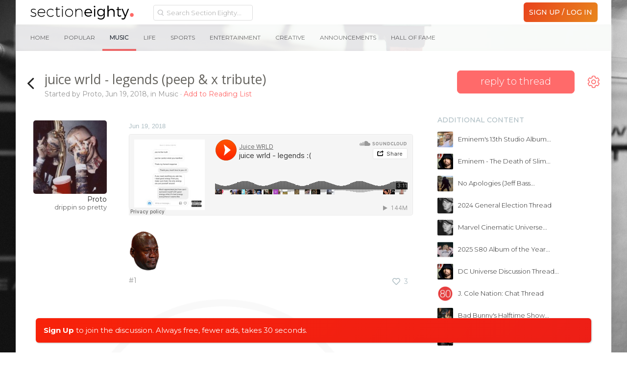

--- FILE ---
content_type: text/html; charset=UTF-8
request_url: https://forum.sectioneighty.com/juice-wrld-legends-peep-x-tribute.t164846
body_size: 19486
content:
<!DOCTYPE html>
<html id="XenForo" lang="en-US" dir="LTR" class="Public NoJs LoggedOut Sidebar RunDeferred Responsive">
<head>



<script async src="https://pagead2.googlesyndication.com/pagead/js/adsbygoogle.js"></script>
<script>
     (adsbygoogle = window.adsbygoogle || []).push({
          google_ad_client: "null",
          enable_page_level_ads: true
     });
</script>



<!-- Global site tag (gtag.js) - Google Analytics -->
<script async src="https://www.googletagmanager.com/gtag/js?id=UA-145914878-1"></script>
<script>
  window.dataLayer = window.dataLayer || [];
  function gtag(){dataLayer.push(arguments);}
  gtag('js', new Date());

  gtag('config', 'UA-145914878-1');
</script>

<script data-ad-client="ca-pub-3742099950949330" async src="https://pagead2.googlesyndication.com/pagead/js/adsbygoogle.js"></script>




	<meta charset="utf-8" />
	<meta http-equiv="X-UA-Compatible" content="IE=Edge,chrome=1" />
	
		<meta name="viewport" content="width=device-width, initial-scale=1">
	
	
		<base href="https://forum.sectioneighty.com/" />
		<script>
			var _b = document.getElementsByTagName('base')[0], _bH = "https://forum.sectioneighty.com/";
			if (_b && _b.href != _bH) _b.href = _bH;
		</script>
	

	
    <title>juice wrld - legends (peep &amp; x tribute) | Section Eighty</title>


	<noscript><style>.JsOnly, .jsOnly { display: none !important; }</style></noscript>
	<link rel="stylesheet" href="css.php?css=xenforo,form,public,c_user_icons,c_sxn_icons,loyalty,slyk&amp;style=19&amp;dir=LTR&amp;d=1767378695" />

	<link rel="stylesheet" href="css.php?css=account_portal_loy,bb_code,facebook,google,likes_summary,login_bar,message,message_user_info,navbarnodes_navbar_layout,navbarnodes_owlcarousel,notices,thread_view,tkStickySidebar_breadcrumb,twitter,wf_default,xt_animate,xt_custom,xt_font_fontawesome5,xt_font_ikons,xt_live_customiser&amp;style=19&amp;dir=LTR&amp;d=1767378695" />

	
	<script>
  (function(i,s,o,g,r,a,m){i['GoogleAnalyticsObject']=r;i[r]=i[r]||function(){
  (i[r].q=i[r].q||[]).push(arguments)},i[r].l=1*new Date();a=s.createElement(o),
  m=s.getElementsByTagName(o)[0];a.async=1;a.src=g;m.parentNode.insertBefore(a,m)
  })(window,document,'script','//www.google-analytics.com/analytics.js','ga');

  ga('create', 'UA-75665335-1', 'auto');
  ga('send', 'pageview');

</script>
		<script src="//ajax.googleapis.com/ajax/libs/jquery/1.11.0/jquery.min.js"></script>	
	
		<script>if (!window.jQuery) { document.write('<scr'+'ipt type="text/javascript" src="js/jquery/jquery-1.11.0.min.js"><\/scr'+'ipt>'); }</script>
		
	<script src="js/xenforo/xenforo.js?_v=ec478310"></script>
	<script src="js/themescorp/third_party/backstretch/2.0.4/jquery.backstretch.min.js?_v=ec478310"></script>
	<script src="js/xenforo/discussion.js?_v=ec478310"></script>
	<script src="js/ultranuke/advancednewposts/main.js?_v=ec478310"></script>
	<script src="styles/XenthemesAgile/xenforo/_custom/js/xt_boilerplate-min.js?_v=ec478310"></script>
	<script src="js/prefixess/font-awesome.js?_v=ec478310"></script>
	<script src="js/Nobita/NavbarNodes/owl.carousel.min.js?_v=ec478310"></script>

<script src="js/silvertails/giphy/extend.js?_v=ec478310"></script>
	
	













<script type="text/javascript">
var xt_live_customiser = true,
    xt_customiserExpiry = 365,
    xt_responsive_logo = false;
</script>





	<link rel="alternate" type="application/rss+xml" title="RSS feed for Section Eighty" href="forums/-/index.rss" />
	
	
	<link rel="canonical" href="https://forum.sectioneighty.com/juice-wrld-legends-peep-x-tribute.t164846" />
	<meta name="description" content="[MEDIA]

:mjcry:" />	<meta property="og:site_name" content="Section Eighty" />
	<meta property="og:image" content="https://forum.sectioneighty.com/data/avatars/m/0/8.jpg?1545149473" />
	<meta property="og:image" content="https://forum.sectioneighty.com/styles/XenthemesAgile/xenforo/logo.og.png" />
	<meta property="og:type" content="article" />
	<meta property="og:url" content="https://forum.sectioneighty.com/juice-wrld-legends-peep-x-tribute.t164846" />
	<meta property="og:title" content="juice wrld - legends (peep &amp; x tribute)" />
	<meta property="og:description" content="[MEDIA]

:mjcry:" />
	
	<meta property="fb:app_id" content="1411336915843920" />
	

<link href="//fonts.googleapis.com/css?family=Montserrat:300,400,400i,500,700" rel="stylesheet">

<link href="https://fonts.googleapis.com/css?family=Montserrat" rel="stylesheet">

<link rel="apple-touch-icon" sizes="57x57" href="/apple-icon-57x57.png">
<link rel="apple-touch-icon" sizes="60x60" href="/apple-icon-60x60.png">
<link rel="apple-touch-icon" sizes="72x72" href="/apple-icon-72x72.png">
<link rel="apple-touch-icon" sizes="76x76" href="/apple-icon-76x76.png">
<link rel="apple-touch-icon" sizes="114x114" href="/apple-icon-114x114.png">
<link rel="apple-touch-icon" sizes="120x120" href="/apple-icon-120x120.png">
<link rel="apple-touch-icon" sizes="144x144" href="/apple-icon-144x144.png">
<link rel="apple-touch-icon" sizes="152x152" href="/apple-icon-152x152.png">
<link rel="apple-touch-icon" sizes="180x180" href="/apple-icon-180x180.png">
<link rel="apple-touch-icon" href="ios-icon.png">
<link rel="icon" type="image/png" sizes="192x192"  href="/android-icon-192x192.png">
<link rel="icon" type="image/png" sizes="32x32" href="/favicon-32x32.png">
<link rel="icon" type="image/png" sizes="96x96" href="/favicon-96x96.png">
<link rel="icon" type="image/png" sizes="16x16" href="/favicon-16x16.png">
<link rel="manifest" href="/manifest.json">
<meta name="msapplication-TileColor" content="#ffffff">
<meta name="msapplication-TileImage" content="/ms-icon-144x144.png">
<meta name="theme-color" content="#ffffff">
<meta name="msapplication-square310x310logo" content="ms-icon-310x310.png">
<meta name="msapplication-square70x70logo" content="ms-icon-70x70.png">
<meta name="msapplication-square150x150logo" content="ms-icon-150x150.png">
<meta name="msapplication-wide310x150logo" content="ms-icon-310x150.png">

<meta name="keywords" content="Kendrick Lamar, Kanye West, Eminem, J cole, Drake, Young Thug, Best Hip hop forum">

</head>

<body class="node15 SelectQuotable">
<div id="overlay4menus"></div>







<div class="scroll-tray mobile_sm">
	<span class="ad_tray_top_desktop">
		<div class="rabbit1"></div>
			<div class="udm-inpage" style="display:inline-block;height:90px">
  <script>
    try {
      top.udm_inpage_sid = 20206;
    } catch (e) {
      console.warn("Error initializing udm inpage. Please verify you are not using an unfriendly iframe");
    }
  </script>
  <script src="https://bid.underdog.media/inpageLoader.js"></script>
</div>






		<div class="rabbit3">
			<span class="runrabbit">
				<a href="/login">Sign Up / Log In</a>
			</span>
		</div>
	</span>
	<span class="ad_tray_top_mobile">
		
	</span>
</div>

<script>
  var lastScrollTop = 0;
  var trayOpened = false;
  var pageLoadTime = new Date().getTime();

  window.addEventListener('scroll', function() {
    var currentScroll = window.pageYOffset || document.documentElement.scrollTop;
    var scrollTray = document.querySelector('.scroll-tray');
    var currentTime = new Date().getTime();
    var timeElapsed = (currentTime - pageLoadTime) / 1000; // Time elapsed since page load in seconds


    if (timeElapsed >= 1 && currentScroll > 310 && !trayOpened) {
      trayOpened = true;
      setTimeout(function() {
        scrollTray.style.top = '0';
      }, 300); // Delay of 300 milliseconds before opening the tray
    } else if (currentScroll <= 310 && trayOpened) {
      trayOpened = false;
      scrollTray.style.top = '-105px'; // Hide tray
    }
  });
</script>










	
		

<script>
	XenForo.LoginBar = function(a){};
</script>

<div id="loginBar" class="xt-dialog-login">	
	<span class="helper"></span>
	
</div>
	


<div class="xt-wrapper boxed">
  <section class="top-bar">
    <div class="pageWidth">
      <div class="pageContent headerFlex">
       <div class="headerLogoBox headerFlexItem">
        <a href="/">
	  <img class="headerLogo" src="styles/XenthemesAgile/images30/logos/logoDay.png" alt="Section Eighty" />
        </a>
       </div>
       <i class="fa fa-bars mobileLeftMenuTrigger"></i>

<div class="headerFlexItem mobileLeftMenu" id="dope_hamburger">

<div id="portalSearchBar" class="Menu JsOnly primaryContent">
	<span id="QuickSearchPlaceholder" title="Search" class="hide">Search</span>
	<fieldset id="QuickSearch" class="show active">
        <form action="search/search" method="post" class="formPopup headerSearch">
           <div class="primaryControls">
         		<input type="text" name="keywords" value="" class="textCtrl" placeholder="Search Section Eighty..." results="0" title="Enter your search and hit enter" id="QuickSearchQuery">
            </div>
 
	        <input type="hidden" name="_xfToken" value="">
        </form>
    </fieldset>
	
	<ul class="advsearch">
		<li class="navTab search SearchTrigger">
			<a href="search/" id="changePlaceholder" rel="Menu" class="navLink NoPopupGadget SearchPopup" title="Search">
				<i class="fa fa-chevron-circle-down"></i>
			</a>
		</li>
	</ul>
	
</div>


		<div class="dope_hotdog guestspacing">


<ul class="sxnspacer">
<a href="login/" class="<xen:comment>OverlayTrigger</xen:comment> concealed noOutline">
<li class="hotdogsignup">
Sign Up / Log In
</li>
</a>
</ul>







<ul class="sxnspacer">
<a href="/music.f15" class="active"><li>Music</li></a>


	
<a href="/life.f32" class=""><li>Life</li></a>
<a href="/sports.f30" class=""><li>Sports</li></a>
<a href="/entertainment.f29" class=""><li>Entertainment</li></a>
<a href="/creative.f84" class=""><li>Creative</li></a>

</ul>




<ul class="sxnender">



<a href="/issues-announcements.f81" class=""><li>Announcements</li></a>
<a href="/hall-of-fame.f116" class=""><li>Hall Of Fame</li></a>



</ul>




</div>
	


<div class="top-links">
<ul>






				
					
				

				


</ul>
</div>

</div>

	<div class="primary-nav">
		



		

<ul class="visitorTabs">

	


	<!-- donate -->


	<!-- new forum link -->

	<li class="navTab discussTab">
	
	
	
	</li>





	<!-- conversations popup -->
	
	


	<!-- alerts popup -->

	
	<!-- account -->

         
				 <h3 id="loginBarHandle">
					<label for="LoginControl"><a href="login/" class="<xen:comment>OverlayTrigger</xen:comment> concealed noOutline signup"><span class="signupdeskie">Sign Up / Log In</span><span class="signupmobie">Join</span></a></label>
				</h3>
					</span>

				
			</strong>
			<strong class="itemCount ResponsiveOnly Zero"
				id="VisitorExtraMenu_Counter">
				
				<span class="arrow"></span>
			</strong>
		</a>

		<div class="Menu JsOnly" id="AccountMenu">
		
			<div class="primaryContent menuHeader">
				<div class="avyArea">
				<a class="avatar Av0l NoOverlay plainImage" title="View your profile" data-avatarhtml="true"><span class="img l" style="background-image: url('styles/XenthemesAgile/xenforo/avatars/avatar_l.png')"></span></a>
				<a href="account/avatar" class="OverlayTrigger dropdownAvyChanger" title="Change your avatar"><i class="fa fa-pencil"></i></a>
				</div>
				<h3><a href="members/0/" class="concealed" title="View your profile"><a class="username" dir="auto" itemprop="name"></a></a><a title="Change Username" href="account/change-username"><i class='fa fa-pencil'></a></i></h3>

				<div class="muted">Guest  <i class='fa fa-pencil'></i></div>

				




				<form method="post" class="xenForm personalDetailsForm AutoValidator accountDropdown" action="account/personal-details-save" data-fieldValidatorUrl="account/validate-field.json">

							<fieldset>


										<dl class="ctrlUnit">
											
											<dd>
												<input type="text" name="custom_title" value="" id="ctrl_custom_title" class="textCtrl" />
												
											</dd>
										</dl>


							</fieldset>

										<dl class="ctrlUnit submitUnit">
												<dt></dt>
												<dd><input id="saveTitle" type="submit" name="save" value="Save" accesskey="s" class="button primary" /><input id="cancelTitle" type="button" name="cancel" value="Cancel" class="button primary" /></dd>

										</dl>

					<input type="hidden" name="_xfToken" value="" />
				</form>
				<div style="clear: both;"></div>
				<ul class="links">
				

				</ul>
				<script type="text/javascript">
					$("#AccountMenu .muted").click(function(){
					    $(".accountDropdown").toggle();
					    $("#AccountMenu #ctrl_custom_title").focus();
					    $('#AccountMenu .submitUnit').toggle();
					    $(this).toggle();
					});

					$("#saveTitle").click(function(){
					    $(".accountDropdown").toggle();
					    $("#AccountMenu .muted").html('Changes saved!');
					    $("#AccountMenu .muted").toggle();
					    $('#AccountMenu .submitUnit').toggle();
					});

					$("#cancelTitle").click(function(){
				            var currentStatus = $('#ctrl_custom_title').text();
					    $(".accountDropdown").toggle();
					    $("#AccountMenu .muted").toggle();
					    $('#AccountMenu .submitUnit').toggle();
					    $("#AccountMenu #ctrl_custom_title").blur();
					});

				</script>
			</div>
			
			<div class="menuColumns secondaryContent">
				<ul class="col1 blockLinksList">
				
					 

           				

<!-- mobile alerts start -->				

<li>


</li>

<!-- mobile alerts end -->


<!-- mobile inbox start -->

<li>
	

</li>

<!-- mobile inbox end -->

					<li><a href="members/.0"><i class="fas fa-user"></i> Profile</a></li>
					<li><a href="account/join-user-groups" class="mtnsnsmiles"><i class="fas fa-users"></i> Mention Groups</a></li>
					

					<li><a href="account/ignored"><i class="fas fa-ban"></i> Ignore List</a></li>
					<li><a href="account/emoticons" class="mtnsnsmiles"><i class="fas fa-smile"></i> Custom Smilies</a></li>
					
					<li class="menureadlistdeskie"><a href="watched/threads/all"><i class="fas fa-list-ul"></i> Reading List</a></li>
					<li class="menureadlistmobile"><a href="forums/ReadingList"><i class="fas fa-list-ul"></i> Reading List</a></li>
					
					
					<li class="menudonate"><a href="donate/"><i class="fas fa-gift"></i> Upgrade/Donate</a></li>
					


	<script type="text/javascript">
		//Change the placeholder and disabled on page load
		$(document).ready(function() {
			if($('#searchBar').css('display') == 'block') {
				$('#QuickSearchQuery').attr('placeholder','Additional Search Options');
				$('#QuickSearchQuery').prop('disabled', true);
				$('#QuickSearchQuery').val('');
			} else {
				$('#QuickSearchQuery').attr('placeholder','Search Section Eighty...');
				$('#QuickSearchQuery').prop('disabled', false );
			}
		});

		//Change the placeholder and disabled when clicking the down arrow
		var changePlaceholder = $('#changePlaceholder');

    	changePlaceholder.on('click', function(e) {
    		var mainSearchBar = $('.headerSearch #QuickSearchQuery');
    		var currentSearch = $('.headerSearch #QuickSearchQuery').val();
    		var popupSearch = $('.advSearch #QuickSearchQuery');
    		var currentPSearch = $('.advSearch #QuickSearchQuery').val();
    		var moreLess = $('#changePlaceholder .fa-chevron-circle-down');

        	if($('#searchBar').css('display') == 'block') {
			mainSearchBar.attr('placeholder','Search Section Eighty...');
			mainSearchBar.prop('disabled', false );
			mainSearchBar.removeClass('nomag');
			mainSearchBar.val(currentPSearch);
			moreLess.removeClass('rotatedMoreLess');

			setTimeout(function(){
			    mainSearchBar.focus();
			}, 0);

		} else {
			mainSearchBar.attr('placeholder','Additional Search Options');
			mainSearchBar.prop('disabled', true );
			mainSearchBar.addClass('nomag');
			popupSearch.val(currentSearch);
			mainSearchBar.val('');
			moreLess.addClass('rotatedMoreLess');

			setTimeout(function(){
			    popupSearch.focus();
			}, 0);
			}
    	});

		//Change the placeholder and disabled when clicking out of #searchBar
		$(document).mouseup(function (e)
		{
		    var container = $('#searchBar');
		    var moreLess = $('#changePlaceholder .fa-chevron-circle-down');

		    if (!container.is(e.target) // if the target of the click isn't the #searchBar container
		        && container.has(e.target).length === 0) // ... nor a descendant of the #searchBar container
		    {
		        $('#QuickSearchQuery').attr('placeholder','Search Section Eighty...');
				$('#QuickSearchQuery').prop('disabled', false );
				$('#QuickSearchQuery').removeClass('nomag');
				moreLess.removeClass('rotatedMoreLess');
		    }
		});



		$('.mobileLeftMenuTrigger').on('click touch', function () {
			$('.mobileLeftMenu').toggleClass('opened');
			//$(this).toggleClass('fa-bars fa-times');
		});

	</script>




				
				
				
					
					
				
					
				
				</ul>
			</div>
			


			
		</div>
	</li>

		<!-- search -->
	

	<!-- reviews popup -->



	
</ul>
<script>
$(function() {

	if ((window.location.href === ("https://forum.sectioneighty.com/")) ||
	    (window.location.href === ("http://sandbox.sectioneighty.com/")) ||
	    (window.location.href === ("sandbox.sectioneighty.com")) ||
	    (window.location.href.indexOf(".f") > -1) ||
	    (window.location.href.indexOf(".t") > -1)) {
	    $('.navTab.discussTab').addClass('navTab--active');
	}

	if (window.location.href.indexOf("sectioneighty.com/conversations") > -1) {
	    $('.navTab.inbox').addClass('navTab--active');
	}

	if (window.location.href.indexOf("sectioneighty.com/account/alerts") > -1) {
	    $('.navTab.alerts').addClass('navTab--active');
	}

});
</script>




	</div>

</div>




		</div>
</section>

	<div id="headerMover">
		<div id="headerProxy"></div>
<!-- :: Xenthemes Message :: -->




	<div id="content" class="thread_view">
		<div class="pageWidth">
			<div class="pageContent music">
				<!-- main content area -->
				

				
					<div class="mainContainer">

						<div class="mainContent">
						

						
							
<script>
  (function(i,s,o,g,r,a,m){i['GoogleAnalyticsObject']=r;i[r]=i[r]||function(){
  (i[r].q=i[r].q||[]).push(arguments)},i[r].l=1*new Date();a=s.createElement(o),
  m=s.getElementsByTagName(o)[0];a.async=1;a.src=g;m.parentNode.insertBefore(a,m)
  })(window,document,'script','//www.google-analytics.com/analytics.js','ga');

  ga('create', 'UA-57191307-2', 'auto');
  ga('send', 'pageview');

</script>

							


							<!--[if lt IE 8]>
								<p class="importantMessage">You are using an out of date browser. It  may not display this or other websites correctly.<br />You should upgrade or use an <a href="https://www.google.com/chrome/browser/" target="_blank">alternative browser</a>.</p>
							<![endif]-->

							
							


	
	
	<div class="FloatingContainer Notices">
		
			<div class="DismissParent Notice notice_36 " data-notice="36" data-delay-duration="2000" data-display-duration="0" data-auto-dismiss="0">
				<div class="floatingItem floatingRainbow">
					
					
					<div class=" ">
						<div class="Rainbowwrapper"><a href="login/" class="concealed noOutline signup">Sign Up</a> <a href="login/" class="concealed noOutline signup noundies">to join the discussion.  Always free, fewer ads, takes 30 seconds.</a></div>
					</div>
				</div>
			</div>
		
	</div>

							
							<div class="topadpadding">
							
							</div>




<div class="adsfordesktoppadding">

<div class="udm-inpage" style="display:inline-block" data-sizes="728x90,970x90,320x50,320x100,300x250,336x280,970x250">
  <script>
    try {
      top.udm_inpage_sid = 20206;
    } catch (e) {
      console.warn("Error initializing udm inpage. Please verify you are not using an unfriendly iframe");
    }
  </script>
  <script src="https://bid.underdog.media/inpageLoader.js"></script>
</div>

</div>








	



							
							
								<!-- h1 title, description -->
								<div class="thread-sidebar mobile">

<div class="pageNavLinkGroup">
	<div class="linkGroup SelectionCountContainer threadMenu">
	      <div class="replyToThread">
		
<a href="/login" onclick="window.location.hash = 'QuickReply';" class="replyToThread" title="Reply to thread"><span>reply to thread</span></a>




	      </div>
		
			<div class="Popup">
				<a rel="Menu"><i class="fal fa-cog"></i></a>
				<div class="Menu Menu2">
				
					
					<div class="primaryContent menuHeader"><h3>Thread Tools</h3></div>
					<ul class="secondaryContent blockLinksList">
						
<li><a href="t164846/best-posts">Best Posts</a></li>


							
							<li><a href="t164846unread" class="OverlayTrigger text distinct unreadLink">Go to First Unread</a></li>



							
							
							
							
							
							
							
						
					</ul>
					
					
					<form class="InlineModForm sectionFooter">

					</form>

					<form class="InlineModForm sectionFooter">

</form>
					
				
				</div>
			</div>
		




</div>
	
	
	

	


	
</div>
</div>







								<div class="titleBar">
								<div class="icon-section">
									
										<a href="f15" title="Back to Music Section"><i class="fal fa-angle-left"></i></a>
									

								</div>
								<div>
									
										
											
												
											
										<h1>juice wrld - legends (peep &amp; x tribute)</h1>

										
										<p id="pageDescription" class="muted ">
	Started by <a href="members/proto.8/" class="username" dir="auto">Proto</a>, <span class="DateTime" title="Jun 19, 2018 at 9:39 PM">Jun 19, 2018</span>, in <a href="music.f15">Music </a>

											<span class="readunread">
													<a href="t164846/watch-confirm/" class="OverlayTrigger Watch" data-cacheOverlay="false">
														<span>
															Add to Reading List
														</span>
													</a>
											</span>
										</p>
										
									
								</div>
								</div>
							
							
							<!-- main template -->
							
	



							














<div id="overlay4mtns"></div>
<div id="overlay4mtns2"></div>


	
	<style>body{ background:url(styles/XenthemesAgile/images/bg/music.png) no-repeat !important; background-color: #ffffff !important; }</style>
	






















				

				








	



    <span id="tc_nbic_present" style="display:none;">-</span>
    
    <script type="text/javascript">
    $(document).ready(function() {
        $.backstretch('styles/XenthemesAgile/images/bg/music.png');
        
    });
    </script>







<div class="thread-columns">













<form action="inline-mod/post/switch" method="post"
	class="InlineModForm section"
	data-cookieName="posts"
	data-controls="#InlineModControls"
	data-imodOptions="#ModerationSelect option">

	<ol class="messageList" id="messageList">
		
		
			
				


<li id="post-3030991" class="message   " data-author="Proto">

	







<div class="messageUserInfo" itemscope="itemscope" itemtype="http://data-vocabulary.org/Person">	
<div class="messageUserBlock ">
	
	
	


		<div class="avatarHolder">
			<span class="helper"></span>
			
			<a href="members/proto.8/" class="avatar Av8l" data-avatarhtml="true"><img src="data/avatars/l/0/8.jpg?1545149473" width="192" height="192" alt="Proto" /></a>
			
			<!-- slot: message_user_info_avatar -->		



	
		
	

	
	
	

	
	
	
	
	
	



			
	<div class="userInfoHover">
		<div class="extraUserInfo">
			
			<div class="usericons">
			<a href="members/Proto.8" target="_blank"><i class="fa fa-user"></i></a><a href="conversations/add?to=Proto" class="OverlayTrigger"><i class="fa fa-envelope"></i></a>
			</div>
			
			
				<div class="userstats">
				
				
				
					<dl class="pairsJustified">
						<dt>Posts: <span><a href="members/Proto.8/#PostAreas" class="concealed" rel="nofollow">6,623</a></span></dt>
						
					</dl>
				
				
				
					<dl class="pairsJustified">
						<dt>Likes: <span><a href="members/Proto.8/#mostLikedContent-post" class="concealed" rel="nofollow">12,970</a></span></dt>
						
					</dl>
				
				
				
					<dl class="pairsJustified">
						<dt>Joined: <span>Feb 15, 2011</span></dt>
						
					</dl>
				
				
				
			
				
				
				
				
				
			
				
				</div>		
						
			
			
	
				
					
				
					
				
					
				
					
				
					
				
					
				
					
				
					
				
					
				
					
				
					
				
					
				
					
				
					
				
					
				
					
				
				
			
			
			
		</div>
		
	
		</div>
	

	</div>



	



	<p>
         <div class="userNameTitle">
                             

         <span class="userText">
          <span class="additivegoods">

          
	
	
	
	
	
	

          

          
          



		

          
            <a href="members/proto.8/" class="username" dir="auto" itemprop="name">Proto</a>
            
            
            <!-- slot: message_user_info_text -->
           </span>
        
       </span>
        
        <em class="userTitle" itemprop="title">drippin so pretty</em>
        </div>
	</p>
		



	<span class="arrow"><span></span></span>

</div>
</div>

	<div class="messageInfo primaryContent">
		
		
		
		
		
		
		<div class="messageContent">		
			<article>
				<blockquote class="messageText SelectQuoteContainer ugc baseHtml">
					
					<span class="desktopPermalink datePermalink"><span class="DateTime" title="Jun 19, 2018 at 9:39 PM">Jun 19, 2018</span></span>
					<div class="slyktest0"><iframe data-s9e-mediaembed="soundcloud" allowfullscreen="" scrolling="no" src="https://w.soundcloud.com/player/?url=https%3A//api.soundcloud.com/tracks/460710552&amp;secret_token=" style="border:0;height:166px;max-width:900px;width:100%"></iframe><br />
<br />
<img src="https://i.imgur.com/7EDJEYg.png" class="mceSmilie" alt=":mjcry:" title="mjcry    :mjcry:" /></div>
                    <script type="text/javascript">
			var slykcount0 = $('.slyktest0').text().length;
                        if (slykcount0 < 1) {                                
                                if ($(".mceSmilie")[0]){
				   $('.slyktest0 .mceSmilie').addClass('mceSmilieBIG').removeClass('mceSmilie');
				} else if ($(".mceSmilieSprite")[0]){
				   $('.mceSmilieSprite').addClass('mceSmilieSpriteBIG').removeClass('mceSmilieSprite');
				} else {
				}
			}
			console.log("post 0:" + $('.slyktest0').text().length);
                     </script>
					<div class="messageTextEndMarker">&nbsp;</div>
				</blockquote>
			</article>
			
			
		</div>
		
		
		
		
		
		
		
				
		<div class="messageMeta ToggleTriggerAnchor">
			
			<div class="privateControls">
				
				<a href="juice-wrld-legends-peep-x-tribute.t164846" title="Permalink" class="item muted postNumber hashPermalink OverlayTrigger" data-href="posts/3030991/permalink">#1</a>
				
			</div>
			

			<div class="publicControls">	

			
							
				
				
				
				
				
				
					<div class="likeGroup">
					
						<span class="LikeLink item control LikeLinkMe"><a href="login/" class=" concealed noOutline signup"><i class="far fa-heart"></i></a></span><span class="LikeLabel"></span><span class="likesembedme" title=""><a href="login/" class=" theLikes likesembedmedesktop">3</a>
					
					
						
						<div class="desktopLikesSum likesSummary secondaryContent">
							<span class="LikeText">
								<a href="members/ordinary-joel.27089577/" class="username" dir="auto">Ordinary Joel</a>, <a href="members/retiredaccount.27098275/" class="username" dir="auto">RetiredAccount</a> and <a href="members/lonny-breaux.247/" class="username" dir="auto">Lonny Breaux</a> like this.
							</span>
						</div>
					
					
					</span>
					<a href="posts/3030991/likes" class="OverlayTrigger theLikes likesembedmemobile">3</a>
					
					</div>
				
				
				
			</div>
		</div>
	
		
		<div id="likes-post-3030991">
	
	<div class="desktopPPLikesSum likesSummary secondaryContent">
		<span class="LikeText">
			<a href="members/ordinary-joel.27089577/" class="username" dir="auto">Ordinary Joel</a>, <a href="members/retiredaccount.27098275/" class="username" dir="auto">RetiredAccount</a> and <a href="members/lonny-breaux.247/" class="username" dir="auto">Lonny Breaux</a> like this.
		</span>
	</div>
</div>
	</div>

	
	
	


<div class="firstpostad">

<div class="udm-inpage-scroll-area sxn80btp" style="width: 100%; min-width: 300px; height: 100%; min-height: 600px;">
    <div class="udm-inpage dogDvM" style="position: sticky;" data-adhesion="true">
        <script>
            try {
                top.udm_inpage_sid = 20206
            } catch (e) {
                console.warn('Error initializing udm inpage. Please verify you are not using an unfriendly iframe')
            }
        </script>
        <script src="https://bid.underdog.media/inpageLoader.js"></script>

    </div>
</div>
<div class="sxn80btp_signup">(This ad goes away when <a href="/login">signing up</a>)</div>









</div>




<span class="item muted npdeskieOS">
	<a href="conversations/message" class="datePermalink"><span class="DateTime" title="Jan 22, 2026 at 11:10 AM">Jan 22, 2026</span></a>
</span>
</li>

			
		
			
				


<li id="post-3030999" class="message   " data-author="Lil Squeed">

	







<div class="messageUserInfo" itemscope="itemscope" itemtype="http://data-vocabulary.org/Person">	
<div class="messageUserBlock ">
	
	
	


		<div class="avatarHolder">
			<span class="helper"></span>
			
			<a href="members/lil-squeed.27091288/" class="avatar Av27091288l" data-avatarhtml="true"><img src="data/avatars/l/27091/27091288.jpg?1628599090" width="192" height="192" alt="Lil Squeed" /></a>
			
			<!-- slot: message_user_info_avatar -->		



	
		
	

	
	
	

	
	
	
	
	
	



			
	<div class="userInfoHover">
		<div class="extraUserInfo">
			
			<div class="usericons">
			<a href="members/Lil Squeed.27091288" target="_blank"><i class="fa fa-user"></i></a><a href="conversations/add?to=Lil+Squeed" class="OverlayTrigger"><i class="fa fa-envelope"></i></a>
			</div>
			
			
				<div class="userstats">
				
				
				
					<dl class="pairsJustified">
						<dt>Posts: <span><a href="members/Lil Squeed.27091288/#PostAreas" class="concealed" rel="nofollow">24,190</a></span></dt>
						
					</dl>
				
				
				
					<dl class="pairsJustified">
						<dt>Likes: <span><a href="members/Lil Squeed.27091288/#mostLikedContent-post" class="concealed" rel="nofollow">57,519</a></span></dt>
						
					</dl>
				
				
				
					<dl class="pairsJustified">
						<dt>Joined: <span>May 5, 2015</span></dt>
						
					</dl>
				
				
				
			
				
				
				
				
				
			
				
				</div>		
						
			
			
	
				
					
				
					
				
					
				
					
				
					
				
					
				
					
				
					
				
					
				
					
				
					
				
					
				
					
				
					
				
					
				
					
				
				
			
			
			
		</div>
		
	
		</div>
	

	</div>



	



	<p>
         <div class="userNameTitle">
                             

         <span class="userText">
          <span class="additivegoods">

          
	
	
	
	
	
	

          

          
          



		

          
            <a href="members/lil-squeed.27091288/" class="username" dir="auto" itemprop="name">Lil Squeed</a>
            
            
            <!-- slot: message_user_info_text -->
           </span>
        
       </span>
        
        <em class="userTitle" itemprop="title">French Montana Stan</em>
        </div>
	</p>
		



	<span class="arrow"><span></span></span>

</div>
</div>

	<div class="messageInfo primaryContent">
		
		
		
		
		
		
		<div class="messageContent">		
			<article>
				<blockquote class="messageText SelectQuoteContainer ugc baseHtml">
					
					<span class="desktopPermalink datePermalink"><span class="DateTime" title="Jun 19, 2018 at 10:05 PM">Jun 19, 2018</span></span>
					<div class="slyktest1">This kinda cringe tbh</div>
                    <script type="text/javascript">
			var slykcount1 = $('.slyktest1').text().length;
                        if (slykcount1 < 1) {                                
                                if ($(".mceSmilie")[0]){
				   $('.slyktest1 .mceSmilie').addClass('mceSmilieBIG').removeClass('mceSmilie');
				} else if ($(".mceSmilieSprite")[0]){
				   $('.mceSmilieSprite').addClass('mceSmilieSpriteBIG').removeClass('mceSmilieSprite');
				} else {
				}
			}
			console.log("post 1:" + $('.slyktest1').text().length);
                     </script>
					<div class="messageTextEndMarker">&nbsp;</div>
				</blockquote>
			</article>
			
			
		</div>
		
		
		
		
		
		
		
				
		<div class="messageMeta ToggleTriggerAnchor">
			
			<div class="privateControls">
				
				<a href="juice-wrld-legends-peep-x-tribute.t164846#post-3030999" title="Permalink" class="item muted postNumber hashPermalink OverlayTrigger" data-href="posts/3030999/permalink">#2</a>
				
			</div>
			

			<div class="publicControls">	

			
							
				
				
				
				
				
				
					<div class="likeGroup">
					
						<span class="LikeLink item control LikeLinkMe"><a href="login/" class=" concealed noOutline signup"><i class="far fa-heart"></i></a></span><span class="LikeLabel"></span><span class="likesembedme" title=""><a href="login/" class=" theLikes likesembedmedesktop">0</a>
					
					
					
					</span>
					<a href="posts/3030999/likes" class="OverlayTrigger theLikes likesembedmemobile">0</a>
					
					</div>
				
				
				
			</div>
		</div>
	
		
		<div id="likes-post-3030999"></div>
	</div>

	
	
	




<span class="item muted npdeskieOS">
	<a href="conversations/message" class="datePermalink"><span class="DateTime" title="Jan 22, 2026 at 11:10 AM">Jan 22, 2026</span></a>
</span>
</li>

			
		
			
				


<li id="post-3031000" class="message   " data-author="Lil Squeed">

	







<div class="messageUserInfo" itemscope="itemscope" itemtype="http://data-vocabulary.org/Person">	
<div class="messageUserBlock ">
	
	
	


		<div class="avatarHolder">
			<span class="helper"></span>
			
			<a href="members/lil-squeed.27091288/" class="avatar Av27091288l" data-avatarhtml="true"><img src="data/avatars/l/27091/27091288.jpg?1628599090" width="192" height="192" alt="Lil Squeed" /></a>
			
			<!-- slot: message_user_info_avatar -->		



	
		
	

	
	
	

	
	
	
	
	
	



			
	<div class="userInfoHover">
		<div class="extraUserInfo">
			
			<div class="usericons">
			<a href="members/Lil Squeed.27091288" target="_blank"><i class="fa fa-user"></i></a><a href="conversations/add?to=Lil+Squeed" class="OverlayTrigger"><i class="fa fa-envelope"></i></a>
			</div>
			
			
				<div class="userstats">
				
				
				
					<dl class="pairsJustified">
						<dt>Posts: <span><a href="members/Lil Squeed.27091288/#PostAreas" class="concealed" rel="nofollow">24,190</a></span></dt>
						
					</dl>
				
				
				
					<dl class="pairsJustified">
						<dt>Likes: <span><a href="members/Lil Squeed.27091288/#mostLikedContent-post" class="concealed" rel="nofollow">57,519</a></span></dt>
						
					</dl>
				
				
				
					<dl class="pairsJustified">
						<dt>Joined: <span>May 5, 2015</span></dt>
						
					</dl>
				
				
				
			
				
				
				
				
				
			
				
				</div>		
						
			
			
	
				
					
				
					
				
					
				
					
				
					
				
					
				
					
				
					
				
					
				
					
				
					
				
					
				
					
				
					
				
					
				
					
				
				
			
			
			
		</div>
		
	
		</div>
	

	</div>



	



	<p>
         <div class="userNameTitle">
                             

         <span class="userText">
          <span class="additivegoods">

          
	
	
	
	
	
	

          

          
          



		

          
            <a href="members/lil-squeed.27091288/" class="username" dir="auto" itemprop="name">Lil Squeed</a>
            
            
            <!-- slot: message_user_info_text -->
           </span>
        
       </span>
        
        <em class="userTitle" itemprop="title">French Montana Stan</em>
        </div>
	</p>
		



	<span class="arrow"><span></span></span>

</div>
</div>

	<div class="messageInfo primaryContent">
		
		
		
		
		
		
		<div class="messageContent">		
			<article>
				<blockquote class="messageText SelectQuoteContainer ugc baseHtml">
					
					<span class="desktopPermalink datePermalink"><span class="DateTime" title="Jun 19, 2018 at 10:05 PM">Jun 19, 2018</span></span>
					<div class="slyktest2">But I appreciate his intentions</div>
                    <script type="text/javascript">
			var slykcount2 = $('.slyktest2').text().length;
                        if (slykcount2 < 1) {                                
                                if ($(".mceSmilie")[0]){
				   $('.slyktest2 .mceSmilie').addClass('mceSmilieBIG').removeClass('mceSmilie');
				} else if ($(".mceSmilieSprite")[0]){
				   $('.mceSmilieSprite').addClass('mceSmilieSpriteBIG').removeClass('mceSmilieSprite');
				} else {
				}
			}
			console.log("post 2:" + $('.slyktest2').text().length);
                     </script>
					<div class="messageTextEndMarker">&nbsp;</div>
				</blockquote>
			</article>
			
			
		</div>
		
		
		
		
		
		
		
				
		<div class="messageMeta ToggleTriggerAnchor">
			
			<div class="privateControls">
				
				<a href="juice-wrld-legends-peep-x-tribute.t164846#post-3031000" title="Permalink" class="item muted postNumber hashPermalink OverlayTrigger" data-href="posts/3031000/permalink">#3</a>
				
			</div>
			

			<div class="publicControls">	

			
							
				
				
				
				
				
				
					<div class="likeGroup">
					
						<span class="LikeLink item control LikeLinkMe"><a href="login/" class=" concealed noOutline signup"><i class="far fa-heart"></i></a></span><span class="LikeLabel"></span><span class="likesembedme" title=""><a href="login/" class=" theLikes likesembedmedesktop">1</a>
					
					
						
						<div class="desktopLikesSum likesSummary secondaryContent">
							<span class="LikeText">
								<a href="members/ordinary-joel.27089577/" class="username" dir="auto">Ordinary Joel</a> likes this.
							</span>
						</div>
					
					
					</span>
					<a href="posts/3031000/likes" class="OverlayTrigger theLikes likesembedmemobile">1</a>
					
					</div>
				
				
				
			</div>
		</div>
	
		
		<div id="likes-post-3031000">
	
	<div class="desktopPPLikesSum likesSummary secondaryContent">
		<span class="LikeText">
			<a href="members/ordinary-joel.27089577/" class="username" dir="auto">Ordinary Joel</a> likes this.
		</span>
	</div>
</div>
	</div>

	
	
	




<span class="item muted npdeskieOS">
	<a href="conversations/message" class="datePermalink"><span class="DateTime" title="Jan 22, 2026 at 11:10 AM">Jan 22, 2026</span></a>
</span>
</li>

			
		
			
				


<li id="post-3031004" class="message   " data-author="Proto">

	







<div class="messageUserInfo" itemscope="itemscope" itemtype="http://data-vocabulary.org/Person">	
<div class="messageUserBlock ">
	
	
	


		<div class="avatarHolder">
			<span class="helper"></span>
			
			<a href="members/proto.8/" class="avatar Av8l" data-avatarhtml="true"><img src="data/avatars/l/0/8.jpg?1545149473" width="192" height="192" alt="Proto" /></a>
			
			<!-- slot: message_user_info_avatar -->		



	
		
	

	
	
	

	
	
	
	
	
	



			
	<div class="userInfoHover">
		<div class="extraUserInfo">
			
			<div class="usericons">
			<a href="members/Proto.8" target="_blank"><i class="fa fa-user"></i></a><a href="conversations/add?to=Proto" class="OverlayTrigger"><i class="fa fa-envelope"></i></a>
			</div>
			
			
				<div class="userstats">
				
				
				
					<dl class="pairsJustified">
						<dt>Posts: <span><a href="members/Proto.8/#PostAreas" class="concealed" rel="nofollow">6,623</a></span></dt>
						
					</dl>
				
				
				
					<dl class="pairsJustified">
						<dt>Likes: <span><a href="members/Proto.8/#mostLikedContent-post" class="concealed" rel="nofollow">12,970</a></span></dt>
						
					</dl>
				
				
				
					<dl class="pairsJustified">
						<dt>Joined: <span>Feb 15, 2011</span></dt>
						
					</dl>
				
				
				
			
				
				
				
				
				
			
				
				</div>		
						
			
			
	
				
					
				
					
				
					
				
					
				
					
				
					
				
					
				
					
				
					
				
					
				
					
				
					
				
					
				
					
				
					
				
					
				
				
			
			
			
		</div>
		
	
		</div>
	

	</div>



	



	<p>
         <div class="userNameTitle">
                             

         <span class="userText">
          <span class="additivegoods">

          
	
	
	
	
	
	

          

          
          



		

          
            <a href="members/proto.8/" class="username" dir="auto" itemprop="name">Proto</a>
            
            
            <!-- slot: message_user_info_text -->
           </span>
        
       </span>
        
        <em class="userTitle" itemprop="title">drippin so pretty</em>
        </div>
	</p>
		



	<span class="arrow"><span></span></span>

</div>
</div>

	<div class="messageInfo primaryContent">
		
		
		
		
		
		
		<div class="messageContent">		
			<article>
				<blockquote class="messageText SelectQuoteContainer ugc baseHtml">
					
					<span class="desktopPermalink datePermalink"><span class="DateTime" title="Jun 19, 2018 at 10:14 PM">Jun 19, 2018</span></span>
					<div class="slyktest3"><div class="bbCodeBlock bbCodeQuote" data-author="Squiddie Redd">
	<aside>
		
			<div class="attribution type">
				
				<a href="goto/post?id=3030999#post-3030999" class="AttributionLink">
				Squiddie Redd said
				</a>
				
			</div>
		
		<blockquote class="quoteContainer"><div class="quote">This kinda cringe tbh</div><div class="quoteExpand">Click to expand...</div></blockquote>
	</aside>
</div>nah</div>
                    <script type="text/javascript">
			var slykcount3 = $('.slyktest3').text().length;
                        if (slykcount3 < 1) {                                
                                if ($(".mceSmilie")[0]){
				   $('.slyktest3 .mceSmilie').addClass('mceSmilieBIG').removeClass('mceSmilie');
				} else if ($(".mceSmilieSprite")[0]){
				   $('.mceSmilieSprite').addClass('mceSmilieSpriteBIG').removeClass('mceSmilieSprite');
				} else {
				}
			}
			console.log("post 3:" + $('.slyktest3').text().length);
                     </script>
					<div class="messageTextEndMarker">&nbsp;</div>
				</blockquote>
			</article>
			
			
		</div>
		
		
		
		
		
		
		
				
		<div class="messageMeta ToggleTriggerAnchor">
			
			<div class="privateControls">
				
				<a href="juice-wrld-legends-peep-x-tribute.t164846#post-3031004" title="Permalink" class="item muted postNumber hashPermalink OverlayTrigger" data-href="posts/3031004/permalink">#4</a>
				
			</div>
			

			<div class="publicControls">	

			
							
				
				
				
				
				
				
					<div class="likeGroup">
					
						<span class="LikeLink item control LikeLinkMe"><a href="login/" class=" concealed noOutline signup"><i class="far fa-heart"></i></a></span><span class="LikeLabel"></span><span class="likesembedme" title=""><a href="login/" class=" theLikes likesembedmedesktop">3</a>
					
					
						
						<div class="desktopLikesSum likesSummary secondaryContent">
							<span class="LikeText">
								<a href="members/ordinary-joel.27089577/" class="username" dir="auto">Ordinary Joel</a>, <a href="members/retiredaccount.27098275/" class="username" dir="auto">RetiredAccount</a> and <a href="members/evad.27095294/" class="username" dir="auto">Evad</a> like this.
							</span>
						</div>
					
					
					</span>
					<a href="posts/3031004/likes" class="OverlayTrigger theLikes likesembedmemobile">3</a>
					
					</div>
				
				
				
			</div>
		</div>
	
		
		<div id="likes-post-3031004">
	
	<div class="desktopPPLikesSum likesSummary secondaryContent">
		<span class="LikeText">
			<a href="members/ordinary-joel.27089577/" class="username" dir="auto">Ordinary Joel</a>, <a href="members/retiredaccount.27098275/" class="username" dir="auto">RetiredAccount</a> and <a href="members/evad.27095294/" class="username" dir="auto">Evad</a> like this.
		</span>
	</div>
</div>
	</div>

	
	
	




<span class="item muted npdeskieOS">
	<a href="conversations/message" class="datePermalink"><span class="DateTime" title="Jan 22, 2026 at 11:10 AM">Jan 22, 2026</span></a>
</span>
</li>

			
		
			
				


<li id="post-3031015" class="message   " data-author="Skippy">

	







<div class="messageUserInfo" itemscope="itemscope" itemtype="http://data-vocabulary.org/Person">	
<div class="messageUserBlock ">
	
	
	


		<div class="avatarHolder">
			<span class="helper"></span>
			
			<a href="members/skippy.27097468/" class="avatar Av27097468l" data-avatarhtml="true"><img src="data/avatars/l/27097/27097468.jpg?1533440315" width="192" height="192" alt="Skippy" /></a>
			
			<!-- slot: message_user_info_avatar -->		



	
		
	

	
	
	

	
	
	
	
	
	



			
	<div class="userInfoHover">
		<div class="extraUserInfo">
			
			<div class="usericons">
			<a href="members/Skippy.27097468" target="_blank"><i class="fa fa-user"></i></a><a href="conversations/add?to=Skippy" class="OverlayTrigger"><i class="fa fa-envelope"></i></a>
			</div>
			
			
				<div class="userstats">
				
				
				
					<dl class="pairsJustified">
						<dt>Posts: <span><a href="members/Skippy.27097468/#PostAreas" class="concealed" rel="nofollow">4,615</a></span></dt>
						
					</dl>
				
				
				
					<dl class="pairsJustified">
						<dt>Likes: <span><a href="members/Skippy.27097468/#mostLikedContent-post" class="concealed" rel="nofollow">10,831</a></span></dt>
						
					</dl>
				
				
				
					<dl class="pairsJustified">
						<dt>Joined: <span>Mar 26, 2016</span></dt>
						
					</dl>
				
				
				
			
				
				
				
				
				
					<dl class="pairsJustified">
						<dt>Location: <span><a href="misc/location-info?location=tx" target="_blank" rel="nofollow" itemprop="address" class="concealed">tx</a></span></dt>
						
					</dl>
				
			
				
				</div>		
						
			
			
	
				
					
				
					
				
					
				
					
				
					
				
					
				
					
				
					
				
					
				
					
				
					
				
					
				
					
				
					
				
					
				
					
				
				
			
			
			
		</div>
		
	
		</div>
	

	</div>



	



	<p>
         <div class="userNameTitle">
                             

         <span class="userText">
          <span class="additivegoods">

          
	
	
	
	
	
	

          

          
          



		

          
            <a href="members/skippy.27097468/" class="username" dir="auto" itemprop="name">Skippy</a>
            
            
            <!-- slot: message_user_info_text -->
           </span>
        
       </span>
        
        <em class="userTitle" itemprop="title">vr</em>
        </div>
	</p>
		



	<span class="arrow"><span></span></span>

</div>
</div>

	<div class="messageInfo primaryContent">
		
		
		
		
		
		
		<div class="messageContent">		
			<article>
				<blockquote class="messageText SelectQuoteContainer ugc baseHtml">
					
					<span class="desktopPermalink datePermalink"><span class="DateTime" title="Jun 19, 2018 at 11:03 PM">Jun 19, 2018</span></span>
					<div class="slyktest4"><a href="https://forum.sectioneighty.com/attachments/37c2b8f3-20ba-496a-8206-cd67690b6001-jpeg.24630/" target="_blank"><img src="data/attachments/24/24681-78a81caa7b3c4263413cb3e07ce84140.jpg" alt="37C2B8F3-20BA-496A-8206-CD67690B6001.jpeg" class="bbCodeImage" /></a></div>
                    <script type="text/javascript">
			var slykcount4 = $('.slyktest4').text().length;
                        if (slykcount4 < 1) {                                
                                if ($(".mceSmilie")[0]){
				   $('.slyktest4 .mceSmilie').addClass('mceSmilieBIG').removeClass('mceSmilie');
				} else if ($(".mceSmilieSprite")[0]){
				   $('.mceSmilieSprite').addClass('mceSmilieSpriteBIG').removeClass('mceSmilieSprite');
				} else {
				}
			}
			console.log("post 4:" + $('.slyktest4').text().length);
                     </script>
					<div class="messageTextEndMarker">&nbsp;</div>
				</blockquote>
			</article>
			
			
		</div>
		
		
		
		
		
		
		
				
		<div class="messageMeta ToggleTriggerAnchor">
			
			<div class="privateControls">
				
				<a href="juice-wrld-legends-peep-x-tribute.t164846#post-3031015" title="Permalink" class="item muted postNumber hashPermalink OverlayTrigger" data-href="posts/3031015/permalink">#5</a>
				
			</div>
			

			<div class="publicControls">	

			
							
				
				
				
				
				
				
					<div class="likeGroup">
					
						<span class="LikeLink item control LikeLinkMe"><a href="login/" class=" concealed noOutline signup"><i class="far fa-heart"></i></a></span><span class="LikeLabel"></span><span class="likesembedme" title=""><a href="login/" class=" theLikes likesembedmedesktop">1</a>
					
					
						
						<div class="desktopLikesSum likesSummary secondaryContent">
							<span class="LikeText">
								<a href="members/ordinary-joel.27089577/" class="username" dir="auto">Ordinary Joel</a> likes this.
							</span>
						</div>
					
					
					</span>
					<a href="posts/3031015/likes" class="OverlayTrigger theLikes likesembedmemobile">1</a>
					
					</div>
				
				
				
			</div>
		</div>
	
		
		<div id="likes-post-3031015">
	
	<div class="desktopPPLikesSum likesSummary secondaryContent">
		<span class="LikeText">
			<a href="members/ordinary-joel.27089577/" class="username" dir="auto">Ordinary Joel</a> likes this.
		</span>
	</div>
</div>
	</div>

	
	
	




<span class="item muted npdeskieOS">
	<a href="conversations/message" class="datePermalink"><span class="DateTime" title="Jan 22, 2026 at 11:10 AM">Jan 22, 2026</span></a>
</span>
</li>

			
		
			
				


<li id="post-3031020" class="message   " data-author="Charlie Work">

	







<div class="messageUserInfo" itemscope="itemscope" itemtype="http://data-vocabulary.org/Person">	
<div class="messageUserBlock ">
	
	
	


		<div class="avatarHolder">
			<span class="helper"></span>
			
			<a href="members/charlie-work.11589/" class="avatar Av11589l" data-avatarhtml="true"><img src="data/avatars/l/11/11589.jpg?1542092554" width="192" height="192" alt="Charlie Work" /></a>
			
			<!-- slot: message_user_info_avatar -->		



	
		
	

	
	
	

	
	
	
	
	
	



			
	<div class="userInfoHover">
		<div class="extraUserInfo">
			
			<div class="usericons">
			<a href="members/Charlie Work.11589" target="_blank"><i class="fa fa-user"></i></a><a href="conversations/add?to=Charlie+Work" class="OverlayTrigger"><i class="fa fa-envelope"></i></a>
			</div>
			
			
				<div class="userstats">
				
				
				
					<dl class="pairsJustified">
						<dt>Posts: <span><a href="members/Charlie Work.11589/#PostAreas" class="concealed" rel="nofollow">14,879</a></span></dt>
						
					</dl>
				
				
				
					<dl class="pairsJustified">
						<dt>Likes: <span><a href="members/Charlie Work.11589/#mostLikedContent-post" class="concealed" rel="nofollow">25,807</a></span></dt>
						
					</dl>
				
				
				
					<dl class="pairsJustified">
						<dt>Joined: <span>Nov 28, 2014</span></dt>
						
					</dl>
				
				
				
			
				
				
				
				
				
			
				
				</div>		
						
			
			
	
				
					
				
					
				
					
				
					
				
					
				
					
				
					
				
					
				
					
				
					
				
					
				
					
				
					
				
					
				
					
				
					
				
				
			
			
			
		</div>
		
	
		</div>
	

	</div>



	



	<p>
         <div class="userNameTitle">
                             

         <span class="userText">
          <span class="additivegoods">

          
	
	
	
	
	
	

          

          
          



		

          
            <a href="members/charlie-work.11589/" class="username" dir="auto" itemprop="name">Charlie Work</a>
            
            
            <!-- slot: message_user_info_text -->
           </span>
        
       </span>
        
        <em class="userTitle" itemprop="title">Level 5 Goblin</em>
        </div>
	</p>
		



	<span class="arrow"><span></span></span>

</div>
</div>

	<div class="messageInfo primaryContent">
		
		
		
		
		
		
		<div class="messageContent">		
			<article>
				<blockquote class="messageText SelectQuoteContainer ugc baseHtml">
					
					<span class="desktopPermalink datePermalink"><span class="DateTime" title="Jun 19, 2018 at 11:41 PM">Jun 19, 2018</span></span>
					<div class="slyktest5">Alternative rock is cool now</div>
                    <script type="text/javascript">
			var slykcount5 = $('.slyktest5').text().length;
                        if (slykcount5 < 1) {                                
                                if ($(".mceSmilie")[0]){
				   $('.slyktest5 .mceSmilie').addClass('mceSmilieBIG').removeClass('mceSmilie');
				} else if ($(".mceSmilieSprite")[0]){
				   $('.mceSmilieSprite').addClass('mceSmilieSpriteBIG').removeClass('mceSmilieSprite');
				} else {
				}
			}
			console.log("post 5:" + $('.slyktest5').text().length);
                     </script>
					<div class="messageTextEndMarker">&nbsp;</div>
				</blockquote>
			</article>
			
			
		</div>
		
		
		
		
		
		
		
				
		<div class="messageMeta ToggleTriggerAnchor">
			
			<div class="privateControls">
				
				<a href="juice-wrld-legends-peep-x-tribute.t164846#post-3031020" title="Permalink" class="item muted postNumber hashPermalink OverlayTrigger" data-href="posts/3031020/permalink">#6</a>
				
			</div>
			

			<div class="publicControls">	

			
							
				
				
				
				
				
				
					<div class="likeGroup">
					
						<span class="LikeLink item control LikeLinkMe"><a href="login/" class=" concealed noOutline signup"><i class="far fa-heart"></i></a></span><span class="LikeLabel"></span><span class="likesembedme" title=""><a href="login/" class=" theLikes likesembedmedesktop">1</a>
					
					
						
						<div class="desktopLikesSum likesSummary secondaryContent">
							<span class="LikeText">
								<a href="members/ordinary-joel.27089577/" class="username" dir="auto">Ordinary Joel</a> likes this.
							</span>
						</div>
					
					
					</span>
					<a href="posts/3031020/likes" class="OverlayTrigger theLikes likesembedmemobile">1</a>
					
					</div>
				
				
				
			</div>
		</div>
	
		
		<div id="likes-post-3031020">
	
	<div class="desktopPPLikesSum likesSummary secondaryContent">
		<span class="LikeText">
			<a href="members/ordinary-joel.27089577/" class="username" dir="auto">Ordinary Joel</a> likes this.
		</span>
	</div>
</div>
	</div>

	
	
	




<span class="item muted npdeskieOS">
	<a href="conversations/message" class="datePermalink"><span class="DateTime" title="Jan 22, 2026 at 11:10 AM">Jan 22, 2026</span></a>
</span>
</li>

			
		
			
				


<li id="post-3031035" class="message   " data-author="KanYeezy99">

	







<div class="messageUserInfo" itemscope="itemscope" itemtype="http://data-vocabulary.org/Person">	
<div class="messageUserBlock ">
	
	
	


		<div class="avatarHolder">
			<span class="helper"></span>
			
			<a href="members/kanyeezy99.27100756/" class="avatar Av27100756l" data-avatarhtml="true"><img src="data/avatars/l/27100/27100756.jpg?1516918821" width="192" height="192" alt="KanYeezy99" /></a>
			
			<!-- slot: message_user_info_avatar -->		



	
		
	

	
	
	

	
	
	
	
	
	



			
	<div class="userInfoHover">
		<div class="extraUserInfo">
			
			<div class="usericons">
			<a href="members/KanYeezy99.27100756" target="_blank"><i class="fa fa-user"></i></a><a href="conversations/add?to=KanYeezy99" class="OverlayTrigger"><i class="fa fa-envelope"></i></a>
			</div>
			
			
				<div class="userstats">
				
				
				
					<dl class="pairsJustified">
						<dt>Posts: <span><a href="members/KanYeezy99.27100756/#PostAreas" class="concealed" rel="nofollow">1,416</a></span></dt>
						
					</dl>
				
				
				
					<dl class="pairsJustified">
						<dt>Likes: <span><a href="members/KanYeezy99.27100756/#mostLikedContent-post" class="concealed" rel="nofollow">1,261</a></span></dt>
						
					</dl>
				
				
				
					<dl class="pairsJustified">
						<dt>Joined: <span>Oct 12, 2016</span></dt>
						
					</dl>
				
				
				
			
				
				
				
				
				
			
				
				</div>		
						
			
			
	
				
					
				
					
				
					
				
					
				
					
				
					
				
					
				
					
				
					
				
					
				
					
				
					
				
					
				
					
				
					
				
					
				
				
			
			
			
		</div>
		
	
		</div>
	

	</div>



	



	<p>
         <div class="userNameTitle">
                             

         <span class="userText">
          <span class="additivegoods">

          
	
	
	
	
	
	

          

          
          



		

          
            <a href="members/kanyeezy99.27100756/" class="username" dir="auto" itemprop="name">KanYeezy99</a>
            
            
            <!-- slot: message_user_info_text -->
           </span>
        
       </span>
        
        <em class="userTitle" itemprop="title">STICK AND MOVE THEN I SKRT SKRT SKRT</em>
        </div>
	</p>
		



	<span class="arrow"><span></span></span>

</div>
</div>

	<div class="messageInfo primaryContent">
		
		
		
		
		
		
		<div class="messageContent">		
			<article>
				<blockquote class="messageText SelectQuoteContainer ugc baseHtml">
					
					<span class="desktopPermalink datePermalink"><span class="DateTime" title="Jun 20, 2018 at 12:40 AM">Jun 20, 2018</span></span>
					<div class="slyktest6">I thought it would be corny but this was ight</div>
                    <script type="text/javascript">
			var slykcount6 = $('.slyktest6').text().length;
                        if (slykcount6 < 1) {                                
                                if ($(".mceSmilie")[0]){
				   $('.slyktest6 .mceSmilie').addClass('mceSmilieBIG').removeClass('mceSmilie');
				} else if ($(".mceSmilieSprite")[0]){
				   $('.mceSmilieSprite').addClass('mceSmilieSpriteBIG').removeClass('mceSmilieSprite');
				} else {
				}
			}
			console.log("post 6:" + $('.slyktest6').text().length);
                     </script>
					<div class="messageTextEndMarker">&nbsp;</div>
				</blockquote>
			</article>
			
			
		</div>
		
		
		
		
		
		
		
				
		<div class="messageMeta ToggleTriggerAnchor">
			
			<div class="privateControls">
				
				<a href="juice-wrld-legends-peep-x-tribute.t164846#post-3031035" title="Permalink" class="item muted postNumber hashPermalink OverlayTrigger" data-href="posts/3031035/permalink">#7</a>
				
			</div>
			

			<div class="publicControls">	

			
							
				
				
				
				
				
				
					<div class="likeGroup">
					
						<span class="LikeLink item control LikeLinkMe"><a href="login/" class=" concealed noOutline signup"><i class="far fa-heart"></i></a></span><span class="LikeLabel"></span><span class="likesembedme" title=""><a href="login/" class=" theLikes likesembedmedesktop">0</a>
					
					
					
					</span>
					<a href="posts/3031035/likes" class="OverlayTrigger theLikes likesembedmemobile">0</a>
					
					</div>
				
				
				
			</div>
		</div>
	
		
		<div id="likes-post-3031035"></div>
	</div>

	
	
	




<span class="item muted npdeskieOS">
	<a href="conversations/message" class="datePermalink"><span class="DateTime" title="Jan 22, 2026 at 11:10 AM">Jan 22, 2026</span></a>
</span>
</li>

			
		
			
				


<li id="post-3031602" class="message   " data-author="RetiredAccount">

	







<div class="messageUserInfo" itemscope="itemscope" itemtype="http://data-vocabulary.org/Person">	
<div class="messageUserBlock ">
	
	
	


		<div class="avatarHolder">
			<span class="helper"></span>
			
			<a href="members/retiredaccount.27098275/" class="avatar Av27098275l" data-avatarhtml="true"><img src="data/avatars/l/27098/27098275.jpg?1614015496" width="192" height="192" alt="RetiredAccount" /></a>
			
			<!-- slot: message_user_info_avatar -->		



	
		
	

	
	
	

	
	
	
	
	
	



			
	<div class="userInfoHover">
		<div class="extraUserInfo">
			
			<div class="usericons">
			<a href="members/RetiredAccount.27098275" target="_blank"><i class="fa fa-user"></i></a><a href="conversations/add?to=RetiredAccount" class="OverlayTrigger"><i class="fa fa-envelope"></i></a>
			</div>
			
			
				<div class="userstats">
				
				
				
					<dl class="pairsJustified">
						<dt>Posts: <span><a href="members/RetiredAccount.27098275/#PostAreas" class="concealed" rel="nofollow">11,791</a></span></dt>
						
					</dl>
				
				
				
					<dl class="pairsJustified">
						<dt>Likes: <span><a href="members/RetiredAccount.27098275/#mostLikedContent-post" class="concealed" rel="nofollow">22,247</a></span></dt>
						
					</dl>
				
				
				
					<dl class="pairsJustified">
						<dt>Joined: <span>Nov 28, 2014</span></dt>
						
					</dl>
				
				
				
			
				
				
				
				
				
			
				
				</div>		
						
			
			
	
				
					
				
					
				
					
				
					
				
					
				
					
				
					
				
					
				
					
				
					
				
					
				
					
				
					
				
					
				
					
				
					
				
				
			
			
			
		</div>
		
	
		</div>
	

	</div>



	



	<p>
         <div class="userNameTitle">
                             

         <span class="userText">
          <span class="additivegoods">

          
	
	
	
	
	
	

          

          
          



		

          
            <a href="members/retiredaccount.27098275/" class="username" dir="auto" itemprop="name"><span class="style196">RetiredAccount</span></a>
            
            
            <!-- slot: message_user_info_text -->
           </span>
        
       </span>
        
        <em class="userTitle" itemprop="title">Big Time Stuntin Like My Daddy</em>
        </div>
	</p>
		



	<span class="arrow"><span></span></span>

</div>
</div>

	<div class="messageInfo primaryContent">
		
		
		
		
		
		
		<div class="messageContent">		
			<article>
				<blockquote class="messageText SelectQuoteContainer ugc baseHtml">
					
					<span class="desktopPermalink datePermalink"><span class="DateTime" title="Jun 20, 2018 at 5:53 PM">Jun 20, 2018</span></span>
					<div class="slyktest7">This was f---ing great. And the other track he dropped Rich and Blind is great too</div>
                    <script type="text/javascript">
			var slykcount7 = $('.slyktest7').text().length;
                        if (slykcount7 < 1) {                                
                                if ($(".mceSmilie")[0]){
				   $('.slyktest7 .mceSmilie').addClass('mceSmilieBIG').removeClass('mceSmilie');
				} else if ($(".mceSmilieSprite")[0]){
				   $('.mceSmilieSprite').addClass('mceSmilieSpriteBIG').removeClass('mceSmilieSprite');
				} else {
				}
			}
			console.log("post 7:" + $('.slyktest7').text().length);
                     </script>
					<div class="messageTextEndMarker">&nbsp;</div>
				</blockquote>
			</article>
			
			
		</div>
		
		
		
		
		
		
		
				
		<div class="messageMeta ToggleTriggerAnchor">
			
			<div class="privateControls">
				
				<a href="juice-wrld-legends-peep-x-tribute.t164846#post-3031602" title="Permalink" class="item muted postNumber hashPermalink OverlayTrigger" data-href="posts/3031602/permalink">#8</a>
				
			</div>
			

			<div class="publicControls">	

			
							
				
				
				
				
				
				
					<div class="likeGroup">
					
						<span class="LikeLink item control LikeLinkMe"><a href="login/" class=" concealed noOutline signup"><i class="far fa-heart"></i></a></span><span class="LikeLabel"></span><span class="likesembedme" title=""><a href="login/" class=" theLikes likesembedmedesktop">1</a>
					
					
						
						<div class="desktopLikesSum likesSummary secondaryContent">
							<span class="LikeText">
								<a href="members/ordinary-joel.27089577/" class="username" dir="auto">Ordinary Joel</a> likes this.
							</span>
						</div>
					
					
					</span>
					<a href="posts/3031602/likes" class="OverlayTrigger theLikes likesembedmemobile">1</a>
					
					</div>
				
				
				
			</div>
		</div>
	
		
		<div id="likes-post-3031602">
	
	<div class="desktopPPLikesSum likesSummary secondaryContent">
		<span class="LikeText">
			<a href="members/ordinary-joel.27089577/" class="username" dir="auto">Ordinary Joel</a> likes this.
		</span>
	</div>
</div>
	</div>

	
	
	


<div class="firstpostad">

<div class="udm-inpage-scroll-area sxn80btp" style="width: 100%; min-width: 300px; height: 100%; min-height: 600px;">
    <div class="udm-inpage dogDvM" style="position: sticky;" data-adhesion="true">
        <script>
            try {
                top.udm_inpage_sid = 20206
            } catch (e) {
                console.warn('Error initializing udm inpage. Please verify you are not using an unfriendly iframe')
            }
        </script>
        <script src="https://bid.underdog.media/inpageLoader.js"></script>

    </div>
</div>
<div class="sxn80btp_signup">(This ad goes away when <a href="/login">signing up</a>)</div>









</div>




<span class="item muted npdeskieOS">
	<a href="conversations/message" class="datePermalink"><span class="DateTime" title="Jan 22, 2026 at 11:10 AM">Jan 22, 2026</span></a>
</span>
</li>

			
		
			
				


<li id="post-3032130" class="message   " data-author="Lil Squeed">

	







<div class="messageUserInfo" itemscope="itemscope" itemtype="http://data-vocabulary.org/Person">	
<div class="messageUserBlock ">
	
	
	


		<div class="avatarHolder">
			<span class="helper"></span>
			
			<a href="members/lil-squeed.27091288/" class="avatar Av27091288l" data-avatarhtml="true"><img src="data/avatars/l/27091/27091288.jpg?1628599090" width="192" height="192" alt="Lil Squeed" /></a>
			
			<!-- slot: message_user_info_avatar -->		



	
		
	

	
	
	

	
	
	
	
	
	



			
	<div class="userInfoHover">
		<div class="extraUserInfo">
			
			<div class="usericons">
			<a href="members/Lil Squeed.27091288" target="_blank"><i class="fa fa-user"></i></a><a href="conversations/add?to=Lil+Squeed" class="OverlayTrigger"><i class="fa fa-envelope"></i></a>
			</div>
			
			
				<div class="userstats">
				
				
				
					<dl class="pairsJustified">
						<dt>Posts: <span><a href="members/Lil Squeed.27091288/#PostAreas" class="concealed" rel="nofollow">24,190</a></span></dt>
						
					</dl>
				
				
				
					<dl class="pairsJustified">
						<dt>Likes: <span><a href="members/Lil Squeed.27091288/#mostLikedContent-post" class="concealed" rel="nofollow">57,519</a></span></dt>
						
					</dl>
				
				
				
					<dl class="pairsJustified">
						<dt>Joined: <span>May 5, 2015</span></dt>
						
					</dl>
				
				
				
			
				
				
				
				
				
			
				
				</div>		
						
			
			
	
				
					
				
					
				
					
				
					
				
					
				
					
				
					
				
					
				
					
				
					
				
					
				
					
				
					
				
					
				
					
				
					
				
				
			
			
			
		</div>
		
	
		</div>
	

	</div>



	



	<p>
         <div class="userNameTitle">
                             

         <span class="userText">
          <span class="additivegoods">

          
	
	
	
	
	
	

          

          
          



		

          
            <a href="members/lil-squeed.27091288/" class="username" dir="auto" itemprop="name">Lil Squeed</a>
            
            
            <!-- slot: message_user_info_text -->
           </span>
        
       </span>
        
        <em class="userTitle" itemprop="title">French Montana Stan</em>
        </div>
	</p>
		



	<span class="arrow"><span></span></span>

</div>
</div>

	<div class="messageInfo primaryContent">
		
		
		
		
		
		
		<div class="messageContent">		
			<article>
				<blockquote class="messageText SelectQuoteContainer ugc baseHtml">
					
					<span class="desktopPermalink datePermalink"><span class="DateTime" title="Jun 21, 2018 at 2:14 PM">Jun 21, 2018</span></span>
					<div class="slyktest8"><iframe data-s9e-mediaembed="twitter" allowfullscreen="" data-s9e-livepreview-ignore-attrs="style" onload="var a=Math.random();window.addEventListener('message',function(b){if(b.data.id==a)style.height=b.data.height+'px'});contentWindow.postMessage('s9e:'+a,'https://s9e.github.io')" scrolling="no" src="https://s9e.github.io/iframe/twitter.min.html#1009860358373347329" style="background:url(https://abs.twimg.com/favicons/favicon.ico) no-repeat 50% 50%;border:0;height:186px;max-width:500px;width:100%"></iframe><br />
<iframe data-s9e-mediaembed="twitter" allowfullscreen="" data-s9e-livepreview-ignore-attrs="style" onload="var a=Math.random();window.addEventListener('message',function(b){if(b.data.id==a)style.height=b.data.height+'px'});contentWindow.postMessage('s9e:'+a,'https://s9e.github.io')" scrolling="no" src="https://s9e.github.io/iframe/twitter.min.html#1009861770629079040" style="background:url(https://abs.twimg.com/favicons/favicon.ico) no-repeat 50% 50%;border:0;height:186px;max-width:500px;width:100%"></iframe></div>
                    <script type="text/javascript">
			var slykcount8 = $('.slyktest8').text().length;
                        if (slykcount8 < 1) {                                
                                if ($(".mceSmilie")[0]){
				   $('.slyktest8 .mceSmilie').addClass('mceSmilieBIG').removeClass('mceSmilie');
				} else if ($(".mceSmilieSprite")[0]){
				   $('.mceSmilieSprite').addClass('mceSmilieSpriteBIG').removeClass('mceSmilieSprite');
				} else {
				}
			}
			console.log("post 8:" + $('.slyktest8').text().length);
                     </script>
					<div class="messageTextEndMarker">&nbsp;</div>
				</blockquote>
			</article>
			
			
		</div>
		
		
		
		
		
		
		
				
		<div class="messageMeta ToggleTriggerAnchor">
			
			<div class="privateControls">
				
				<a href="juice-wrld-legends-peep-x-tribute.t164846#post-3032130" title="Permalink" class="item muted postNumber hashPermalink OverlayTrigger" data-href="posts/3032130/permalink">#9</a>
				
			</div>
			

			<div class="publicControls">	

			
							
				
				
				
				
				
				
					<div class="likeGroup">
					
						<span class="LikeLink item control LikeLinkMe"><a href="login/" class=" concealed noOutline signup"><i class="far fa-heart"></i></a></span><span class="LikeLabel"></span><span class="likesembedme" title=""><a href="login/" class=" theLikes likesembedmedesktop">0</a>
					
					
					
					</span>
					<a href="posts/3032130/likes" class="OverlayTrigger theLikes likesembedmemobile">0</a>
					
					</div>
				
				
				
			</div>
		</div>
	
		
		<div id="likes-post-3032130"></div>
	</div>

	
	
	




<span class="item muted npdeskieOS">
	<a href="conversations/message" class="datePermalink"><span class="DateTime" title="Jan 22, 2026 at 11:10 AM">Jan 22, 2026</span></a>
</span>
</li>

			
		
		
		<script type="text/javascript">
		$('.messageList').on('click','.LikeLink:not(.LikeLinkMe)', function(){
		    var likeLink = $(this);
		    var likeCount = likeLink.siblings('.theLikes');
		    var mlikeCount = likeLink.nextAll().eq(1);
		    var origLikeNumber = parseInt(likeCount.html());
		    console.log('like count before click: ' + origLikeNumber);
		    var morigLikeNumber = parseInt(mlikeCount.html());
		  
		 if (likeLink.hasClass('unlike')){
		      likeCount.html(origLikeNumber-1);
		      mlikeCount.html(morigLikeNumber-1);
		      likeLink.addClass('like');
		      likeLink.removeClass('unlike');
		  } else {
		      likeCount.html(origLikeNumber+1);
		      mlikeCount.html(morigLikeNumber+1);
		      likeLink.addClass('unlike');
		      likeLink.removeClass('like');
		  }
		  
		});
		
		$('.messageList').on('click','.repost', function(){
			var repost = $(this);
			var likeLink = $(this).siblings('.LikeLink:not(.LikeLinkMe)');
			var likeCount = repost.siblings().find('a:not(.PopupControl)');
			var mlikeCount = likeLink.nextAll().eq(1);
		    	var origLikeNumber = parseInt(likeCount.text());
		    	var morigLikeNumber = parseInt(mlikeCount.text());
	
			if (likeLink.hasClass('like')){
			      likeCount.text(origLikeNumber+1);
			      mlikeCount.text(morigLikeNumber+1);
			      likeLink.addClass('unlike');
			      likeLink.removeClass('like');
			  } else {
			      
			  }
		  
		});

		</script>
	</ol>

	

	<input type="hidden" name="_xfToken" value="" />

</form>


</div>



<div class="adsfordesktoppadding">

<div class="udm-inpage" style="display:inline-block" data-sizes="728x90,970x90,320x50,320x100,300x250,336x280,970x250">
  <script>
    try {
      top.udm_inpage_sid = 20206;
    } catch (e) {
      console.warn("Error initializing udm inpage. Please verify you are not using an unfriendly iframe");
    }
  </script>
  <script src="https://bid.underdog.media/inpageLoader.js"></script>
</div>

</div>










	<div class="pageNavLinkGroup">
		
			
				<div class="linkGroup threadlogin">
					
							<label for="LoginControl"><a href="login/" class="concealed element  ">(Sign Up or Log In to reply here)</a></label>
					
				</div>
			
			<div class="linkGroup" style="display: none"><a href="javascript:" class="muted JsOnly DisplayIgnoredContent Tooltip" title="Show hidden content by ">Show Ignored Content</a></div>

			
		
	</div>







			<!-- Code for ajax load post -->
			<div id="adnpButton" class="adnpNotification">
			<!-- Add a class="NewMessageLoader" in the line below to get it work with the msg loader -->
			<a id="adnpLink" href="javascript:" target="_self" data-href="index.php?threads/164846/show-new-posts&last_date=1529604860"></a>
			</div>
			<!-- / Code for ajax load post -->
			<input id="threadIdentifier" type="hidden" value="164846">
			<input id="titleIdentifier" type="hidden" value="juice wrld - legends (peep & x tribute)">
			<input id="realLastDateIdentifier" type="hidden" value="1529604860">
				<form id="QuickReply">
				<input type="hidden" name="last_date" value="1529604860" data-load-value="1529604860">
				</form>
				




<script>
var currentUrl = window.location.href; 
var firstPartLoc = currentUrl.indexOf('/page-');
if (firstPartLoc == -1) {
  currentUrl = currentUrl + '/page-1';
  firstPartLoc = currentUrl.indexOf('/page-');
}
var pageNoLoc = firstPartLoc + 6;
var hashLoc = currentUrl.indexOf('#');
if (hashLoc == -1) {
  hashLoc = currentUrl.length;
}

function getPageNo(){
  var pageNo = parseInt(currentUrl.slice(pageNoLoc, hashLoc));
  return pageNo;
}

function buildUrl(newPageNo){
  var newUrl = currentUrl.slice(0,pageNoLoc) + newPageNo;
  if (newPageNo > 1 && newUrl.indexOf('.t')) {
    newUrl = newUrl + '#messageList';
  }
  return newUrl;
}

$(document).keydown(function(e) {
  if(!$(e.target).is(':input, [contenteditable]')){
    switch(e.which) {
        case 37: // left arrow
        var currentPg = getPageNo();
        var newPageNo = currentPg - 1;
        if (newPageNo < 1) {
          return;
        }
        var newUrl = buildUrl(newPageNo);
        window.open(newUrl,'_self');
        break;

        case 39: // right arrow
        var currentPg = getPageNo();
        var newPageNo = currentPg + 1;
        var newUrl = buildUrl(newPageNo);
        window.open(newUrl,'_self');
        break;

        default: return;
    }
    e.preventDefault();
    }
});

</script>

    





	




							
							
							
							
							
								<!-- login form, to be moved to the upper drop-down -->
								
	







<form action="login/login" method="post" class="xenForm eAuth" id="login" style="display:none">

	
		<ul id="eAuthUnit">
			
				
				
					
					<li><a href="register/facebook?reg=1" class="fbLogin" tabindex="110"><span>Log in with Facebook</span></a></li>
				
				
				
					
					<li><a href="register/twitter?reg=1" class="twitterLogin" tabindex="110"><span>Log in with Twitter</span></a></li>
				
				
				
					
					<li><span class="googleLogin GoogleLogin JsOnly" tabindex="110" data-client-id="500425345514-6ki0ga1lo24simph7uhqggij1pisfmo3.apps.googleusercontent.com" data-redirect-url="register/google?code=__CODE__&amp;csrf=ieZOr-Sfg0TnVvyN"><span>Log in with Google</span></span></li>
				
				
			
		</ul>
	

	<div class="ctrlWrapper">

	
		<dl class="ctrlUnit">
			<dt>
				<h1 style="font-size:initial;">Sign Up / Log In</h1>
				<hr />
				<ul>
					<li><label for="LoginControl">Your name or email address:</label></li>
					<li style="margin-bottom:5px;"><input type="text" name="login" id="LoginControl" class="textCtrl" tabindex="101" /></li>
					<li><label for="ctrl_password">Password:</label></li>
					<li style="margin-bottom:5px;">
						<input type="password" name="password" class="textCtrl" id="ctrl_password" tabindex="102" size="25" />
						<div class="lostPassword"><a href="lost-password/" class="OverlayTrigger OverlayCloser" tabindex="106">Forgot your password?</a></div>
					</li>
					<li>
						<input type="submit" class="button primary" value="Sign Up / Log In" tabindex="104" />
						<label for="ctrl_remember" class="rememberPassword"><input type="checkbox" name="remember" value="1" id="ctrl_remember" tabindex="103" /> Stay logged in</label>
					</li>
				</ul>
			</dt>
			<dd>
				<h1 style="font-size:initial;">Register</h1>
				<hr />
				Don't have an account yet? <a href="register/">Register an account now</a> and be a part of our community!<br />
				<br />
				<label style="text-align:center; display:block;"><a class="callToAction" href="register/"><span>Register</span></a></label>
			</dd>
		</dl>
	

	</div>

	<input type="hidden" name="cookie_check" value="1" />
	<input type="hidden" name="redirect" value="/juice-wrld-legends-peep-x-tribute.t164846" />
	<input type="hidden" name="_xfToken" value="" />

</form>

							
						</div>

					</div>


					<!-- sidebar -->
					<aside>
										

					
						<div class="sidebar music">
						
					
							
							
							<div class="thread-sidebar">

<div class="pageNavLinkGroup">
	<div class="linkGroup SelectionCountContainer threadMenu">
	      <div class="replyToThread">
		
<a href="/login" class="replyToThread" title="Reply to thread"><span>reply to thread</span></a>




	      </div>
		
			<div class="Popup">

				<a rel="Menu"><i class="fal fa-cog"></i></a>
				<div class="Menu Menu2">
				
					
					<div class="primaryContent menuHeader"><h3>Thread Tools</h3></div>
					<ul class="secondaryContent blockLinksList">
						
<li><a href="t164846/best-posts">Best Posts</a></li>
						
							
							<li><a href="t164846/unread" class="OverlayTrigger text distinct unreadLink">Go to First Unread</a></li>



							
							
							
							
							



							
							
						
					</ul>
					
					
					<form class="InlineModForm sectionFooter">

					</form>

					<form class="InlineModForm sectionFooter">

</form>
					
				
				</div>
			</div>
		




</div>
	
	
	

	


	
</div>
</div>








<div class="section widget-single">
	<div class="secondaryContent widget sidebar-widget WidgetFramework_WidgetRenderer_Threads" id="widget-17">
	
		<h3>
			
				Additional Content
			
		</h3>
		<!-- 028c7598aefca576c97f04420b32e2bd --><div class="WidgetFramework_WidgetRenderer_Threads_Sidebar avatarList">
<ul>
<li class="thread-361453 thread-node-85">
<div>
<a href="members/cage.27110072/" class="avatar Av27110072l" data-avatarhtml="true"><img src="data/avatars/l/27110/27110072.jpg?1766894869" width="192" height="192" alt="CAGE" /></a>
<div class="rarara">
<a title="Eminem&#039;s 13th Studio Album Rumor/Discussion Thread"
href="posts/4032628/">
Eminem's 13th Studio Album...
</a>
</div>
</div>
</li>
<li class="thread-296380 thread-node-85">
<div>
<a href="members/csw.3461/" class="avatar Av3461l" data-avatarhtml="true"><img src="data/avatars/l/3/3461.jpg?1665777248" width="192" height="192" alt="CSW" /></a>
<div class="rarara">
<a title="Eminem - The Death of Slim Shady (OUT NOW!)"
href="posts/4032617/">
Eminem - The Death of Slim...
</a>
</div>
</div>
</li>
<li class="thread-374829 thread-node-85">
<div>
<a href="members/big-monkey.27114679/" class="avatar Av27114679l" data-avatarhtml="true"><img src="data/avatars/l/27114/27114679.jpg?1768079395" width="192" height="192" alt="Big Monkey" /></a>
<div class="rarara">
<a title="No Apologies (Jeff Bass involvement debate)"
href="posts/4032613/">
No Apologies (Jeff Bass...
</a>
</div>
</div>
</li>
<li class="thread-268499 thread-node-32">
<div>
<a href="members/minato.27114504/" class="avatar Av27114504l" data-avatarhtml="true"><img src="data/avatars/l/27114/27114504.jpg?1748129647" width="192" height="192" alt="Minato" /></a>
<div class="rarara">
<a href="posts/4032604/">
2024 General Election Thread
</a>
</div>
</div>
</li>
<li class="thread-363264 thread-node-29">
<div>
<a href="members/minato.27114504/" class="avatar Av27114504l" data-avatarhtml="true"><img src="data/avatars/l/27114/27114504.jpg?1748129647" width="192" height="192" alt="Minato" /></a>
<div class="rarara">
<a title="Marvel Cinematic Universe Discussion Thread (M. Zombies Series/Fantastic Four: First Steps OUT NOW)"
href="posts/4032598/">
Marvel Cinematic Universe...
</a>
</div>
</div>
</li>
<li class="thread-374312 thread-node-15">
<div>
<a href="members/diggledogg69.27112481/" class="avatar Av27112481l" data-avatarhtml="true"><img src="data/avatars/l/27112/27112481.jpg?1765567659" width="192" height="192" alt="DiggleDogg69" /></a>
<div class="rarara">
<a title="2025 S80 Album of the Year Bracket (Round 2 Voting Out Now! Round 3 Jan 23rd @ 1 AM EST)"
href="posts/4032572/">
2025 S80 Album of the Year...
</a>
</div>
</div>
</li>
<li class="thread-372555 thread-node-29">
<div>
<a href="members/csw.3461/" class="avatar Av3461l" data-avatarhtml="true"><img src="data/avatars/l/3/3461.jpg?1665777248" width="192" height="192" alt="CSW" /></a>
<div class="rarara">
<a title="DC Universe Discussion Thread (Peacemaker S2E3/Superman Out Now)"
href="posts/4032568/">
DC Universe Discussion Thread...
</a>
</div>
</div>
</li>
<li class="thread-28704 thread-node-15">
<div>
<a href="members/mross16.27089247/" class="avatar Av27089247l" data-avatarhtml="true"><img src="styles/XenthemesAgile/xenforo/avatars/avatar_male_l.png" width="192" height="192" alt="mross16" /></a>
<div class="rarara">
<a href="posts/4032560/">
J. Cole Nation: Chat Thread
</a>
</div>
</div>
</li>
<li class="thread-373393 thread-node-15">
<div>
<a href="members/marsh.27112167/" class="avatar Av27112167l" data-avatarhtml="true"><img src="data/avatars/l/27112/27112167.jpg?1761042986" width="192" height="192" alt="Marsh" /></a>
<div class="rarara">
<a title="Bad Bunny&#039;s Halftime Show Thread - You have 4 months to learn Spanish"
href="posts/4032556/">
Bad Bunny's Halftime Show...
</a>
</div>
</div>
</li>
<li class="thread-360156 thread-node-15">
<div>
<a href="members/jankland.27112226/" class="avatar Av27112226l" data-avatarhtml="true"><img src="data/avatars/l/27112/27112226.jpg?1719892893" width="192" height="192" alt="jankland" /></a>
<div class="rarara">
<a title="Justin Trudeau Presents: Album of the Week Club"
href="posts/4032540/">
Justin Trudeau Presents: Album...
</a>
</div>
</div>
</li>
</ul>
</div><!-- /028c7598aefca576c97f04420b32e2bd (83s) -->
		
	
	
	</div>

</div>








<span class="adsfordesktop ad_margin" id="ad_sidestick">

<div class="udm-inpage-scroll-area" style="display:inline-block;width:300px;height:600px">
    <div class="udm-inpage" data-adhesion="true">
        <script>
            try {
                top.udm_inpage_sid = 20206
            } catch (e) {
                console.warn('Error initializing udm inpage. Please verify you are not using an unfriendly iframe')
            }
        </script>
        <script src="https://bid.underdog.media/inpageLoader.js"></script>
    </div>
</div>

</span>

<div class="ad_margin_spacer"></div>
							
							

						</div>
						
							<div class="XenForo_ControllerPublic_Thread" style="clear:both"></div>
											</aside>
				
				






			</div>
		</div>
	</div>
	<header>
		

<div id="header">
	<div id="logoBlock">
    <div class="pageWidth">
        <div class="pageContent">
            


            
        
           

            





<script>
!function(t,e,o){XenForo.NavbarNodes_Form=function(t){this.init(t)},XenForo.NavbarNodes_Form.prototype={init:function(e){if(this.$form=e,e.on('submit',t.context(this,'handleSubmit')),this.xhr=!1,this.sortableObj=e.find('.sortable').sortable({delay:100,group:'serialization',onDrop:function(t,e,o){o(t,e)}}),e.closest('.xenOverlay').length){var o=e.find('.mdl-switch');componentHandler.upgradeElements(o)}},handleSubmit:function(e){e.preventDefault();var o=this.sortableObj.sortable('serialize').get(),r=this.$form.serializeArray();this.xhr&&(this.xhr.abort(),this.xhr=!1),r.push({name:'sort_nodes',value:JSON.stringify(o)}),this.xhr=XenForo.ajax(this.$form.attr('action'),r,t.context(this,'handleResponse'))},handleResponse:function(t){if(this.xhr=!1,XenForo.hasResponseError(t))return!1;e.location.href=t._redirectTarget}},XenForo.NavbarNodes_Scrollable=function(t){this.init(t)},XenForo.NavbarNodes_Scrollable.prototype={init:function(t){this.$container=t,this.applyItemWidth(),this.initOwlCarousel()},applyItemWidth:function(){for(var e=(this.$container.width(),this.$container.children()),o=0;o<e.length;o++){var r=t(e.get(o));r.width(r.outerWidth())}},initOwlCarousel:function(){this.owlCarousel=this.$container.owlCarousel({margin:30,loop:!1,autoWidth:!0,nav:!1,dots:!1,items:5,responsiveClass:!0,responsive:{0:{items:1},600:{items:3},1e3:{items:5},1200:{items:6}}})}},XenForo.register('.NavbarNodes_Scrollable','XenForo.NavbarNodes_Scrollable'),XenForo.register('.NavbarNodes_Form','XenForo.NavbarNodes_Form')}(jQuery,this,document);


</script>

	<div class="section NavbarNodes_Wrapper">
	
	

<div class="NavbarNodes_Cover" style="background-image:url(












/styles/XenthemesAgile/images30/dynamicbanners/music.jpg
























































































































)">
<div class="NavbarNodes_bannerBox pageWidth" id="#ffffff">
			<div style="color: #ffffff" class="inner pageContent animated fadeIn">
				<h4 style="color: #ffffff" class="msg-titleDyn">Music</h4>
				<p style="color: #ffffff" class="msg-descDyn">news, discussion, anticipation</p>
			</div>
			
		</div>
		
		
			<div class="NavbarNodes_ItemsWrapper">
			<div class="NavbarNodes_Items">
			<div class="NavbarNodes_Mobile">
			<div class="scrollInner NavbarNodes_Scrollable owl-carousel">
				<a href="." class="NavbarNode_Item "><span class="navbig">home</span><span class="navsmall">home</span></a>
				<!-- HOOK: After_New_Posts -->

				<a href="forums/Popular" class="NavbarNode_Item "><span class="navbig4">popular threads</span><span class="navsmall4">popular</span></a>
				
				<a href="pages/Statuses" class="NavbarNode_Item "><span class="navbig2">status updates</span><span class="navsmall2">statuses</span></a>
				<a href="forums/ReadingList" class="NavbarNode_Item  "><span class="navbig">reading list</span><span class="navsmall">reading list</span></a>


			</div>
			</div>
				<div class="scrollInner NavbarNodes_Scrollable owl-carousel">
					<a href="." class="NavbarNode_Item ">home</a>
					<!-- HOOK: After_New_Posts -->

					
						
							<a href="forums/Popular/" class="NavbarNode_Item Popular  ">Popular</a>
						
							<a href="music.f15" class="NavbarNode_Item Music  active">Music</a>
						
							<a href="drake.f107" class="NavbarNode_Item Drake hidethis ">Drake</a>
						
							<a href="eminem.f85" class="NavbarNode_Item Eminem hidethis ">Eminem</a>
						
							<a href="future.f114" class="NavbarNode_Item Future hidethis ">Future</a>
						
							<a href="kanye-west.f115" class="NavbarNode_Item Kanye West hidethis ">Kanye West</a>
						
							<a href="kendrick-lamar.f102" class="NavbarNode_Item Kendrick Lamar hidethis ">Kendrick Lamar</a>
						
							<a href="young-thug.f121" class="NavbarNode_Item Young Thug hidethis ">Young Thug</a>
						
							<a href="life.f32" class="NavbarNode_Item Life  ">Life</a>
						
							<a href="sports.f30" class="NavbarNode_Item Sports  ">Sports</a>
						
							<a href="entertainment.f29" class="NavbarNode_Item Entertainment  ">Entertainment</a>
						
							<a href="creative.f84" class="NavbarNode_Item Creative  ">Creative</a>
						
							<a href="announcements.f81" class="NavbarNode_Item Announcements  ">Announcements</a>
						
							<a href="hall-of-fame.f116" class="NavbarNode_Item Hall of Fame  ">Hall of Fame</a>
						
					
				</div>
			</div>
	
			
		</div>
	</div>

	<!-- HOOK: After_NavbarNodes_Cover -->
</div>
<!-- HOOK: After_NavbarNodes_Wrapper -->


<div >

</div> 

            <span class="helper"></span>
            
        </div>
    </div>
</div>
	
</div>

		
		
	</header>
	</div>
	<a name="newestchat"></a>
</div>
	<footer>
		


<div class="footer">
	<div class="pageWidth">
		<div class="pageContent">
			<div class="footie">
			
			
			
			<div class="footerLinks">
			
			
			
				
				
					<li><a href="help/terms">Terms and Rules</a></li>
					
				
				
					<li><a href="misc/contact" class="OverlayTrigger" data-overlayOptions="{&quot;fixed&quot;:false}">Contact</a></li>
				
				<li><a href="help/">Help</a></li>
				<li><a href="pages/faq">FAQ</a></li>
				<li><a href="donate/">Donate</a></li>
				<li><a href="pages/DMCA">DMCA</a></li>

				
				
				<li><a href="forums/-/index.rss" rel="alternate" class="globalFeed" target="_blank"
					title="RSS feed for Section Eighty"><i title="RSS" class="fa fa-rss"></i></a></li>
			
			
			</div>
			
			<div class="footer_online">
							
					<li>
					
					</li>
				
			</div>
			

			<div class="xt-copyright footer_chill">
				<li>
				<a href="/pages/About">SXN80</a><span class="footerchill">|<a href="/pages/About">3.5</a></span>
				</li>
			</div>
			
			
			
			</div>
		</div>
	</div>
</div>

<div class="footerLegal">
	<div class="pageWidth">
		<div class="pageContent">
			<div id="copyright"><a href="https://xenforo.com" class="concealed">Forum software by XenForo&trade; <span>&copy;2010-2016 XenForo Ltd.</span></a></div>
			
			
		
			
		
			<span class="helper"></span>
		</div>
	</div>	
</div>




<div id='stickymsg'>
<p class='bbc_center'>You're Not Signed In</p>
<p class='bbc_center'>If you are already a registered user then you can <a href="https://forum.sectioneighty.com/login/">login here</a>. If not, you can register and gain access to our wonderful forums, view topics, make posts, and more! If
you're not already a member, you can register by <a href="https://forum.sectioneighty.com/register/">clicking here</a>.</p>
</div>





	</footer>



	

<div id="searchBar" class="Menu JsOnly primaryContent">
	
	<span id="QuickSearchPlaceholder" title="Search">Search</span>
	<fieldset id="QuickSearch" class="">
	
		<form action="search/search" method="post" class="formPopup advSearch">
			
			
			
			<div class="primaryControls">
				<!-- block: primaryControls -->
				<input type="search" name="keywords" value="" class="textCtrl" placeholder="Search..." results="0" title="Enter your search and hit enter" id="QuickSearchQuery" />				
				<!-- end block: primaryControls -->
			</div>
			
			<div class="secondaryControls">
				<div class="controlsWrapper">
				
					<!-- block: secondaryControls -->
					<dl class="ctrlUnit">
						<dt></dt>
						<dd><ul>
							<li><label><input type="checkbox" name="title_only" value="1"
								id="search_bar_title_only" class="AutoChecker"
								data-uncheck="#search_bar_thread" /> Search titles only</label></li>
						</ul></dd>
					</dl>
				
					<dl class="ctrlUnit">
						<dt><label for="searchBar_users">Posted by Member:</label></dt>
						<dd>
							<input type="text" name="users" value="" class="textCtrl AutoComplete" id="searchBar_users" />
							<p class="explain">Separate names with a comma.</p>
						</dd>
					</dl>
				
					<dl class="ctrlUnit">
						<dt><label for="searchBar_date">Newer Than:</label></dt>
						<dd><input type="date" name="date" value="" class="textCtrl" id="searchBar_date" /></dd>
					</dl>
					
					
					<dl class="ctrlUnit">
						<dt></dt>
						<dd><ul>
								
									<li><label title="Search only juice wrld - legends (peep &amp; x tribute)"><input type="checkbox" name="type[post][thread_id]" value="164846"
	id="search_bar_thread" class="AutoChecker"
	data-uncheck="#search_bar_title_only, #search_bar_nodes" /> Search this thread only</label></li>
								
									<li><label title="Search only Music"><input type="checkbox" name="nodes[]" value="15"
	id="search_bar_nodes" class="Disabler AutoChecker" checked="checked"
	data-uncheck="#search_bar_thread" /> Search this forum only</label>
	<ul id="search_bar_nodes_Disabler">
		<li><label><input type="checkbox" name="type[post][group_discussion]" value="1"
			id="search_bar_group_discussion" class="AutoChecker"
			data-uncheck="#search_bar_thread" /> Display results as threads</label></li>
	</ul></li>
								
						</ul></dd>
					</dl>
					
				</div>
				<!-- end block: secondaryControls -->
				
				<dl class="ctrlUnit submitUnit">
					<dt></dt>
					<dd>
						<input type="submit" value="Search" class="button primary" title="Find Now" />
						<div class="Popup" id="commonSearches">
							<a rel="Menu" class="NoPopupGadget" title="Useful Searches"><i class="fa fa-search-plus"></i> Useful Searches</a>
							<div class="Menu">
								<div class="primaryContent menuHeader">
									<h3>Useful Searches</h3>
								</div>
								<ul class="secondaryContent blockLinksList">
									<!-- block: useful_searches -->
									<li><a href="find-new/posts?recent=1" rel="nofollow">Recent Posts</a></li>
									
									<!-- end block: useful_searches -->
								</ul>
							</div>
						</div>
						<a href="search/" class="moreOptions" title="Advanced Search"><i class="fa fa-cog"></i> Advanced Search</a>
					</dd>
				</dl>
				
			</div>
			
			<input type="hidden" name="_xfToken" value="" />
		</form>		
	</fieldset>
	
</div>
	<script>


jQuery.extend(true, XenForo,
{
	visitor: { user_id: 0 },
	serverTimeInfo:
	{
		now: 1769098240,
		today: 1769058000,
		todayDow: 4
	},
	_lightBoxUniversal: "0",
	_enableOverlays: "1",
	_animationSpeedMultiplier: "1",
	_overlayConfig:
	{
		top: "15%",
		speed: 200,
		closeSpeed: 100,
		mask:
		{
			color: "rgb(0, 0, 0)",
			opacity: "0.5",
			loadSpeed: 200,
			closeSpeed: 100
		}
	},
	_ignoredUsers: [],
	_loadedScripts: {"thread_view":true,"likes_summary":true,"message":true,"bb_code":true,"message_user_info":true,"tkStickySidebar_breadcrumb":true,"wf_default":true,"xt_font_fontawesome5":true,"xt_font_ikons":true,"xt_animate":true,"xt_custom":true,"xt_live_customiser":true,"login_bar":true,"account_portal_loy":true,"notices":true,"facebook":true,"twitter":true,"google":true,"navbarnodes_navbar_layout":true,"navbarnodes_owlcarousel":true,"js\/themescorp\/third_party\/backstretch\/2.0.4\/jquery.backstretch.min.js?_v=ec478310":true,"js\/xenforo\/discussion.js?_v=ec478310":true,"js\/ultranuke\/advancednewposts\/main.js?_v=ec478310":true,"styles\/XenthemesAgile\/xenforo\/_custom\/js\/xt_boilerplate-min.js?_v=ec478310":true,"js\/prefixess\/font-awesome.js?_v=ec478310":true,"js\/Nobita\/NavbarNodes\/owl.carousel.min.js?_v=ec478310":true},
	_cookieConfig: { path: "/", domain: "", prefix: "xf_"},
	_csrfToken: "",
	_csrfRefreshUrl: "login/csrf-token-refresh",
	_jsVersion: "ec478310",
	_noSocialLogin: false,
        giphyapikey: "3oEduYOz5uWKNlyjgQ",
        giphyresults: "20",
        stgiphyrating: "",
        gifyhttps: "1",
        giphyoffset: "1",
        stgiphysize: "original",
        stgiphypreview: "fixed_width",
        stgiphypreviewmobile: "fixed_width_small",
        giphybeneath: "1",
});
jQuery.extend(XenForo.phrases,
{
	cancel: "Cancel",

	a_moment_ago:    "A moment ago",
	one_minute_ago:  "1 minute ago",
	x_minutes_ago:   "%minutes% minutes ago",
	today_at_x:      "Today at %time%",
	yesterday_at_x:  "Yesterday at %time%",
	day_x_at_time_y: "%day% at %time%",

	day0: "Sunday",
	day1: "Monday",
	day2: "Tuesday",
	day3: "Wednesday",
	day4: "Thursday",
	day5: "Friday",
	day6: "Saturday",

	_months: "January,February,March,April,May,June,July,August,September,October,November,December",
	_daysShort: "Sun,Mon,Tue,Wed,Thu,Fri,Sat",

	following_error_occurred: "The following error occurred",
	server_did_not_respond_in_time_try_again: "The server did not respond in time. Please try again.",
	logging_in: "Logging in",
	
	show_hidden_content_by_x: "Show hidden content by {names}"
});

// Facebook Javascript SDK
XenForo.Facebook.appId = "1411336915843920";
XenForo.Facebook.forceInit = false;



</script>

</div>
<!-- xt-wrapper -->



<script>
$('.NewPopular_LoadMore .callToAction').click(function() {
  $('#content.forum_list .pageContent').animate({height: '+=560'}, 500);
});

$('.top-bar .primary-nav ul li a.accountPopupCustom').click(function(e) {
  e.preventDefault();
  $('#AccountMenu').toggleClass('flownIn');
  // $('#AlertsMenu, #ConversationsMenu').removeClass('flownIn');
});

$('#AccountMenu .fa-times').click(function(e) {
  e.preventDefault();
  $('#AccountMenu').removeClass('flownIn');
});



$(document.body).click( function() {
  if($('#AccountMenu').hasClass('flownIn')) {
    $('#AccountMenu').removeClass('flownIn');
  }
});

$("#AccountMenu, a.accountPopupCustom").click( function(e) {
    e.stopPropagation(); 
});


// $('.top-bar .primary-nav ul li.alertsPopupCustom').click(function(e) {
//   e.preventDefault();
//   $('#AlertsMenu').toggleClass('flownIn');
//   $('#AccountMenu, #ConversationsMenu').removeClass('flownIn');
// });

$('#AlertsMenu .fa-times').click(function() {
  $('#AlertsMenu').hide();
});
$('#AlertsMenu2 .fa-times').click(function() {
  $('#AlertsMenu2').hide();
});

// $('.top-bar .primary-nav ul li.conversationsPopupCustom a').click(function(e) {
//   e.preventDefault();
//   $('#ConversationsMenu').toggleClass('flownIn');
//   $('#AccountMenu, #AlertsMenu').removeClass('flownIn');
// });

$('#ConversationsMenu .fa-times').click(function() {
  $('#ConversationsMenu').hide();
});
$('#ConversationsMenu2 .fa-times').click(function() {
  $('#ConversationsMenu2').hide();
});

/*!
 * pure-swipe.js - v1.0.4
 * Pure JavaScript swipe events
 * https://github.com/john-doherty/pure-swipe
 * @inspiration https://stackoverflow.com/questions/16348031/disable-scrolling-when-touch-moving-certain-element
 * @author John Doherty <www.johndoherty.info>
 * @license MIT
 */

!function(t,e){"use strict";"initCustomEvent"in e.createEvent("CustomEvent")&&(t.CustomEvent=function(t,n){n=n||{bubbles:!1,cancelable:!1,detail:void 0};var u=e.createEvent("CustomEvent");return u.initCustomEvent(t,n.bubbles,n.cancelable,n.detail),u},t.CustomEvent.prototype=t.Event.prototype),e.addEventListener("touchstart",function(t){if("true"===t.target.getAttribute("data-swipe-ignore"))return;l=t.target,i=Date.now(),n=t.touches[0].clientX,u=t.touches[0].clientY,a=0,o=0},!1),e.addEventListener("touchmove",function(t){if(!n||!u)return;var e=t.touches[0].clientX,i=t.touches[0].clientY;a=n-e,o=u-i},!1),e.addEventListener("touchend",function(t){if(l!==t.target)return;var e=parseInt(l.getAttribute("data-swipe-threshold")||"20",10),s=parseInt(l.getAttribute("data-swipe-timeout")||"500",10),r=Date.now()-i,c="";Math.abs(a)>Math.abs(o)?Math.abs(a)>e&&r<s&&(c=a>0?"swiped-left":"swiped-right"):Math.abs(o)>e&&r<s&&(c=o>0?"swiped-up":"swiped-down");""!==c&&(l.dispatchEvent(new CustomEvent(c,{bubbles:!0,cancelable:!0})),console&&console.log&&console.log(c+" fired on "+l.tagName));n=null,u=null,i=null},!1);var n=null,u=null,a=null,o=null,i=null,l=null}(this,document);

document.addEventListener('swiped-right', function(e) {
  $('#AccountMenu').removeClass('flownIn');
  $('#AlertsMenu').removeClass('flownIn');
  $('#AlertsMenu2').removeClass('flownIn');
  $('#ConversationsMenu').removeClass('flownIn');
  $('#ConversationsMenu2').removeClass('flownIn');
  document.getElementById("overlay4menus").style.display = "none";
});


</script>


<script>
/*
$(window).on('load', function() {
	$(".redactor_textCtrl").removeAttr("style");
	$(".redactor_textCtrl").css("cssText", "height: 100px !important;");

});
*/
</script>

<script>
	$(document).ready(function() { 
		
		$('.AcctTggl').click(function(){
    			document.getElementById("overlay4menus").style.display = "block";
		});
		
		$('#overlay4menus').click(function(){
    			document.getElementById("overlay4menus").style.display = "none";
			$('#AccountMenu').removeClass('flownIn');
		});
		
		
		$('.mobileLeftMenuTrigger').click(function(){
    			document.getElementById("overlay4menus").style.display = "block";
		});
		
		$('#overlay4menus').click(function(){
    			document.getElementById("overlay4menus").style.display = "none";
			$('#dope_hamburger').removeClass('opened');
		});

	});
</script>

<script>
window.onscroll = function() {myFunction()};

var header = document.getElementById("ad_sidestick");
var sticky = header.offsetTop-570;


function myFunction() {
  if (window.pageYOffset > sticky) {
    header.classList.add("stickyAC");
  } else {
    header.classList.remove("stickyAC");
  }
}
</script>





<div class="underdog-tray-bottom">
	<!--- UNDERDOGMEDIA EDGE_sectioneighty.com JavaScript ADCODE START--->
<script data-cfasync="false" language="javascript" async referrerpolicy="no-referrer-when-downgrade" src="https://udmserve.net/udm/img.fetch?sid=20205;tid=1;dt=6;"></script>
<!--- UNDERDOGMEDIA EDGE_sectioneighty.com JavaScript ADCODE END--->






</div>


<script>(function(){function c(){var b=a.contentDocument||a.contentWindow.document;if(b){var d=b.createElement('script');d.innerHTML="window.__CF$cv$params={r:'9c2052a2785d4652',t:'MTc2OTA5ODI0MA=='};var a=document.createElement('script');a.src='/cdn-cgi/challenge-platform/scripts/jsd/main.js';document.getElementsByTagName('head')[0].appendChild(a);";b.getElementsByTagName('head')[0].appendChild(d)}}if(document.body){var a=document.createElement('iframe');a.height=1;a.width=1;a.style.position='absolute';a.style.top=0;a.style.left=0;a.style.border='none';a.style.visibility='hidden';document.body.appendChild(a);if('loading'!==document.readyState)c();else if(window.addEventListener)document.addEventListener('DOMContentLoaded',c);else{var e=document.onreadystatechange||function(){};document.onreadystatechange=function(b){e(b);'loading'!==document.readyState&&(document.onreadystatechange=e,c())}}}})();</script><script defer src="https://static.cloudflareinsights.com/beacon.min.js/vcd15cbe7772f49c399c6a5babf22c1241717689176015" integrity="sha512-ZpsOmlRQV6y907TI0dKBHq9Md29nnaEIPlkf84rnaERnq6zvWvPUqr2ft8M1aS28oN72PdrCzSjY4U6VaAw1EQ==" data-cf-beacon='{"version":"2024.11.0","token":"871878b1943d41d9b7fc74e6b4c3609a","r":1,"server_timing":{"name":{"cfCacheStatus":true,"cfEdge":true,"cfExtPri":true,"cfL4":true,"cfOrigin":true,"cfSpeedBrain":true},"location_startswith":null}}' crossorigin="anonymous"></script>
</body>

</html>

--- FILE ---
content_type: text/html; charset=utf-8
request_url: https://www.google.com/recaptcha/api2/aframe
body_size: 268
content:
<!DOCTYPE HTML><html><head><meta http-equiv="content-type" content="text/html; charset=UTF-8"></head><body><script nonce="HDcWCrtwq98fiXDKOjTc3g">/** Anti-fraud and anti-abuse applications only. See google.com/recaptcha */ try{var clients={'sodar':'https://pagead2.googlesyndication.com/pagead/sodar?'};window.addEventListener("message",function(a){try{if(a.source===window.parent){var b=JSON.parse(a.data);var c=clients[b['id']];if(c){var d=document.createElement('img');d.src=c+b['params']+'&rc='+(localStorage.getItem("rc::a")?sessionStorage.getItem("rc::b"):"");window.document.body.appendChild(d);sessionStorage.setItem("rc::e",parseInt(sessionStorage.getItem("rc::e")||0)+1);localStorage.setItem("rc::h",'1769098249474');}}}catch(b){}});window.parent.postMessage("_grecaptcha_ready", "*");}catch(b){}</script></body></html>